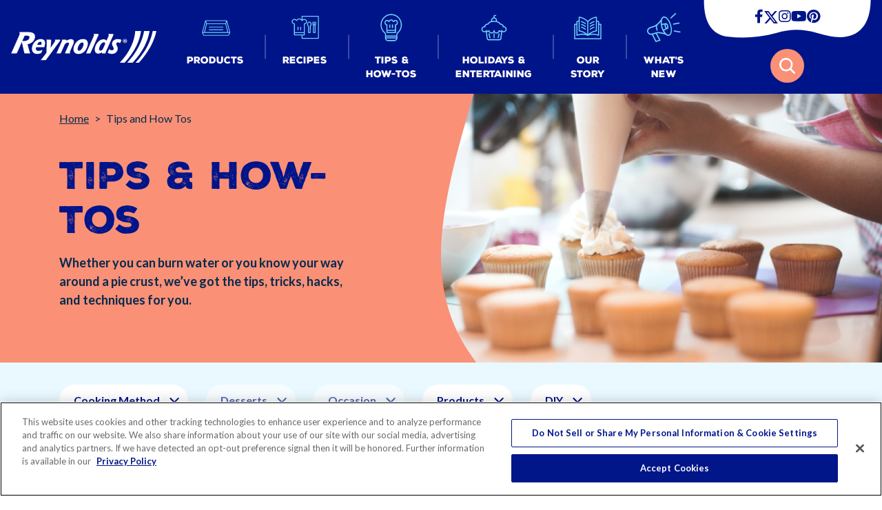

--- FILE ---
content_type: text/html; charset=UTF-8
request_url: https://www.reynoldsbrands.com/tips-and-how-tos?f%5B0%5D=diy%3A186
body_size: 11591
content:
<!DOCTYPE html>
<html lang="en" dir="ltr" prefix="og: https://ogp.me/ns#">
<head>
  <meta charset="utf-8" />
<link rel="canonical" href="https://www.reynoldsbrands.com/tips-and-how-tos" />
<meta property="og:site_name" content="Reynolds Brands" />
<meta property="og:type" content="website" />
<meta property="og:url" content="https://www.reynoldsbrands.com/tips-and-how-tos" />
<meta property="og:title" content="Tips and How Tos | Reynolds Brands" />
<meta name="Generator" content="Drupal 11 (https://www.drupal.org)" />
<meta name="MobileOptimized" content="width" />
<meta name="HandheldFriendly" content="true" />
<meta name="viewport" content="width=device-width, initial-scale=1.0" />
<script type="application/ld+json">{
    "@context": "https://schema.org",
    "@type": "BreadcrumbList",
    "itemListElement": [
        {
            "@type": "ListItem",
            "position": 1,
            "name": "Home",
            "item": "https://www.reynoldsbrands.com/"
        },
        {
            "@type": "ListItem",
            "position": 2,
            "name": "Tips and How Tos"
        }
    ]
}</script>
<link rel="icon" href="/sites/default/files/R_fav_2022.png" type="image/png" />

    <title>Tips and How Tos | Reynolds Brands</title>
    <link rel="stylesheet" media="all" href="/core/misc/components/item-list.module.css?t8eqbz" />
<link rel="stylesheet" media="all" href="/core/modules/system/css/components/align.module.css?t8eqbz" />
<link rel="stylesheet" media="all" href="/core/modules/system/css/components/container-inline.module.css?t8eqbz" />
<link rel="stylesheet" media="all" href="/core/modules/system/css/components/clearfix.module.css?t8eqbz" />
<link rel="stylesheet" media="all" href="/core/modules/system/css/components/hidden.module.css?t8eqbz" />
<link rel="stylesheet" media="all" href="/core/modules/system/css/components/js.module.css?t8eqbz" />
<link rel="stylesheet" media="all" href="/core/modules/views/css/views.module.css?t8eqbz" />
<link rel="stylesheet" media="all" href="https://cdnjs.cloudflare.com/ajax/libs/font-awesome/5.15.4/css/all.min.css" crossorigin="anonymous" integrity="sha512-1ycn6IcaQQ40/MKBW2W4Rhis/DbILU74C1vSrLJxCq57o941Ym01SwNsOMqvEBFlcgUa6xLiPY/NS5R+E6ztJQ==" referrerpolicy="no-referrer" />
<link rel="stylesheet" media="all" href="https://cdnjs.cloudflare.com/ajax/libs/aos/2.3.4/aos.css" crossorigin="anonymous" integrity="sha512-1cK78a1o+ht2JcaW6g8OXYwqpev9+6GqOkz9xmBN9iUUhIndKtxwILGWYOSibOKjLsEdjyjZvYDq/cZwNeak0w==" referrerpolicy="no-referrer" />
<link rel="stylesheet" media="all" href="/themes/custom/reynolds/assets/css/bundle.min.css?t8eqbz" />
<link rel="stylesheet" media="all" href="/themes/custom/reynolds/assets/css/style-overrides.css?t8eqbz" />

      

<meta name="google-site-verification" content="aAmJZ-VWdaKFEUEybUDE7iLqJB9X1wp7MYfc9YJxIMw" />
<meta name="facebook-domain-verification" content="j09ff2htlc68jft9pqcbx85g868ntm" />

<!-- Consent Default, Must Load First -->
<script>
window.dataLayer = window.dataLayer || [];
function gtag(){dataLayer.push(arguments);}
gtag('js', new Date());
gtag('consent', 'default', {
  ad_storage: "granted",
  analytics_storage: "granted",
  functionality_storage: "granted",
  personalization_storage: "granted",
  security_storage: "granted",
  ad_user_data: "granted",
  ad_personalization: "granted",
  region: ['US']
});
gtag('consent', 'default', {
  ad_storage: "denied",
  analytics_storage: "denied",
  functionality_storage: "denied",
  personalization_storage: "denied",
  security_storage: "denied",
  ad_user_data: "denied",
  ad_personalization: "denied"
});
</script>

<!-- OneTrust Cookies Consent Notice start for reynoldsbrands.com -->
<script type="text/javascript" src="https://cdn.cookielaw.org/consent/0197c664-0ea7-745b-99f8-78296f849210/OtAutoBlock.js" ></script>
<script src="https://cdn.cookielaw.org/scripttemplates/otSDKStub.js"  type="text/javascript" charset="UTF-8" data-domain-script="0197c664-0ea7-745b-99f8-78296f849210" ></script>
<script type="text/javascript">
function OptanonWrapper() { }
</script>
<!-- OneTrust Cookies Consent Notice end for reynoldsbrands.com -->

<!-- Google Tag Manager -->
<script>(function(w,d,s,l,i){w[l]=w[l]||[];w[l].push({'gtm.start':
new Date().getTime(),event:'gtm.js'});var f=d.getElementsByTagName(s)[0],
j=d.createElement(s),dl=l!='dataLayer'?'&l='+l:'';j.setAttributeNode(d.createAttribute('data-ot-ignore'));j.async=true;j.src=
'https://www.googletagmanager.com/gtm.js?id='+i+dl;f.parentNode.insertBefore(j,f);
})(window,document,'script','dataLayer','GTM-KC49TF');</script>
<!-- End Google Tag Manager -->


</head>

<body class="browser-safari os-mac path-tips-and-how-tos" id="scroll-to-top">
	<!-- Google Tag Manager (noscript) -->
<noscript><iframe src="https://www.googletagmanager.com/ns.html?id=GTM-KC49TF" height="0" width="0" style="display:none;visibility:hidden"></iframe></noscript>
<!-- End Google Tag Manager (noscript) -->
<!--<a href="#main-content" class="visually-hidden focusable skip-link">
  Skip to main content
</a> -->

  <div class="dialog-off-canvas-main-canvas" data-off-canvas-main-canvas>
    
<header class="rk-header header-main py-16 bg-primary">

  <div class="container container-header">

    <nav class="navbar navbar-expand-xl navbar-dark" id="navBarHeader" role="navigation" aria-label="Main navigation">

      
  
      <div class="navbar-brand mb-0">
      <a href="/" rel="home">
        <img src="/themes/custom/reynolds/assets/img/Reynolds_Logo_Inverse.svg" alt="Home" class="img-fluid"/>
      </a>
    </div>
      


<div id="headerSearch" class="hstack gap-16 fz-20 justify-content-center d-flex d-xl-none d-print-none">

  <a class="dropdown-toggle" aria-current="page" href="javascript:void(0)" id="navbarDropdown5" role="button" data-bs-toggle="dropdown" aria-expanded="false">
    <span class="sr-only">Search</span>
    <img src="/themes/custom/reynolds/assets/img/icons/header_search.svg" class="img-fluid search-img-icon d-print-none" alt="Menu">
    <span class="close">
          <img src="/themes/custom/reynolds/assets/img/icons/search_close.svg" class="img-fluid" alt="Search close">
        </span>
  </a>

  <div class="dropdown-menu mega-menu-dropdown mega-menu-search bg-secondary" aria-labelledby="navbarDropdown5">

    <div class="container">

      <form action="/search" method="get">

        <div class="row align-items-center justify-content-center">

          <div class="col-md-10">
            <div class="input-group">
              <input
                  name="title"
                  type="search" class="form-control form-control-lg"
                  placeholder="Search products, recipes, etc."
                  aria-label="Search" aria-describedby="button-global-site-search" required>
              <button class="btn btn-danger" type="submit" id="button-global-site-search">
                <img src="/themes/custom/reynolds/assets/img/icons/search_icon.svg" class="img-fluid" alt="Search icon">
              </button>
            </div>
          </div>

          <div class="col-md-1 d-none d-xl-flex">
            <div class="form-group">
              <a href="javascript:void(0)" role="button">
                <img src="/themes/custom/reynolds/assets/img/icons/search_close.svg" class="img-fluid" alt="Search close">
              </a>
            </div>
          </div>

        </div>

      </form>

    </div><!--container-->

  </div><!--dropdown-menu-->

</div>



      <button class="navbar-toggler" type="button" data-bs-toggle="collapse" data-bs-target="#navbarSupportedContent" aria-controls="navbarSupportedContent" aria-expanded="false" aria-label="Toggle navigation">
        <span class="navbar-toggler-icon"></span>
      </button>

      <div class="collapse navbar-collapse" id="navbarSupportedContent">
        
  


<ul class="navbar-nav me-auto ms-auto mb-2 mb-lg-0">

  <li class="nav-item desktop">
    
    <a class="nav-link dropdown-toggle" aria-current="page" href="https://www.reynoldsbrands.com/products" id="navbarDropdown1" role="button" data-bs-auto-close="outside" aria-expanded="false" data-bs-trigger="hover">
          <span class="icon">
            <img src="/themes/custom/reynolds/assets/img/icons/Products.svg" class="img-fluid" alt="Menu">
          </span>
      <span class="label">Products</span>
    </a>

    <div class="dropdown-menu mega-menu-dropdown mega-menu-products" aria-labelledby="navbarDropdown1">

      <div class="container">

        
 

  <div class="row gy-32 p-32 p-md-32 p-sm-0">
                <div class="col-12 col-md-4 text-center product-item">
                  <figure>
            <img class="img-fluid" alt="Aluminum Foil" loading="lazy" src="/sites/default/files/styles/navigation_product_thumbnails/public/2025-07/RW_Foil_Everyday_7.png?itok=1nHKEj_u" width="260" height="100" />


          </figure>
                <p class="menu-sub-title h6"><a href="/products/aluminum-foil" title="Perfect for grilling, baking, and more." class="stretched-link">Aluminum Foil</a></p>
        <p>Perfect for grilling, baking, and more.</p>
      </div>
                <div class="col-12 col-md-4 text-center product-item">
                  <figure>
            <img class="img-fluid" alt="Parchment Paper" loading="lazy" src="/sites/default/files/styles/navigation_product_thumbnails/public/2025-06/Stay-Flat-Parchment-Paper_660x400.png?itok=QG6TbHLu" width="260" height="100" />


          </figure>
                <p class="menu-sub-title h6"><a href="/products/parchment-paper" title="Oven-safe, non-stick performance for baking &amp; roasting." class="stretched-link">Parchment Paper</a></p>
        <p>Oven-safe, non-stick performance for baking &amp; roasting.</p>
      </div>
                <div class="col-12 col-md-4 text-center product-item">
                  <figure>
            <img class="img-fluid" alt="Disposable Bakeware" loading="lazy" src="/sites/default/files/styles/navigation_product_thumbnails/public/2025-07/RK_Baking_Pans.png?itok=1vMHIlOF" width="260" height="100" />


          </figure>
                <p class="menu-sub-title h6"><a href="/products/disposable-bakeware" title="Great for any meal, with no cleanup." class="stretched-link">Disposable Bakeware</a></p>
        <p>Great for any meal, with no cleanup.</p>
      </div>
                <div class="col-12 col-md-4 text-center product-item">
                  <figure>
            <img class="img-fluid" alt="Cooking Bags &amp; Liners" loading="lazy" src="/sites/default/files/styles/navigation_product_thumbnails/public/2025-06/Slow-Cooker-Liner_660x400_2.png?itok=zLiRdJgA" width="260" height="100" />


          </figure>
                <p class="menu-sub-title h6"><a href="/products/cooking-bag-liners" title="Fast &amp; easy cleanup, with no soaking or scrubbing." class="stretched-link">Cooking Bags &amp; Liners</a></p>
        <p>Fast &amp; easy cleanup, with no soaking or scrubbing.</p>
      </div>
                <div class="col-12 col-md-4 text-center product-item">
                  <figure>
            <img class="img-fluid" alt="Wax &amp; Freezer Paper" loading="lazy" src="/sites/default/files/styles/navigation_product_thumbnails/public/2025-06/Wax-Paper_660x400.png?itok=IvyU3b5J" width="260" height="100" />


          </figure>
                <p class="menu-sub-title h6"><a href="/products/wax-freezer-paper" title="Protect surfaces &amp; keeps food fresh longer." class="stretched-link">Wax &amp; Freezer Paper</a></p>
        <p>Protect surfaces &amp; keeps food fresh longer.</p>
      </div>
                <div class="col-12 col-md-4 text-center product-item">
                  <figure>
            <img class="img-fluid" alt="Other Products" loading="lazy" src="/sites/default/files/styles/navigation_product_thumbnails/public/2025-06/Butcher-Paper_660x400_3.png?itok=s0gTiQsa" width="260" height="100" />


          </figure>
                <p class="menu-sub-title h6"><a href="/products/other-products" title="Butcher Paper, Plastic Wrap, and Baking Cups." class="stretched-link">Other Products</a></p>
        <p>Butcher Paper, Plastic Wrap, and Baking Cups.</p>
      </div>
        <div class="col-12 text-center product-item">
      <a href="/products" class="btn btn-rk-primary" role="button">
        <span class="label">See All</span>
        <span class="icon ms-16">
        <img src="/themes/custom/reynolds/assets/img/svg/arrow_right_sm.svg" alt="Icon" loading="lazy">
      </span>
      </a>
    </div>
  </div>




      </div><!--container-->

    </div><!--dropdown-menu-->

  </li>

  <li class="nav-item mobile">

    <a class="nav-link dropdown-toggle" aria-current="page" href="https://www.reynoldsbrands.com/products" id="navbarDropdown1" role="button" data-bs-toggle="dropdown" data-bs-auto-close="outside" aria-expanded="false" data-bs-trigger="hover">
          <span class="icon">
            <img src="/themes/custom/reynolds/assets/img/icons/Products.svg" class="img-fluid" alt="Menu">
          </span>
      <span class="label">Products</span>
    </a>

    <div class="dropdown-menu mega-menu-dropdown mega-menu-products" aria-labelledby="navbarDropdown1">

      <div class="container">

        
 

  <div class="row gy-32 p-32 p-md-32 p-sm-0">
                <div class="col-12 col-md-4 text-center product-item">
                  <figure>
            <img class="img-fluid" alt="Aluminum Foil" loading="lazy" src="/sites/default/files/styles/navigation_product_thumbnails/public/2025-07/RW_Foil_Everyday_7.png?itok=1nHKEj_u" width="260" height="100" />


          </figure>
                <p class="menu-sub-title h6"><a href="/products/aluminum-foil" title="Perfect for grilling, baking, and more." class="stretched-link">Aluminum Foil</a></p>
        <p>Perfect for grilling, baking, and more.</p>
      </div>
                <div class="col-12 col-md-4 text-center product-item">
                  <figure>
            <img class="img-fluid" alt="Parchment Paper" loading="lazy" src="/sites/default/files/styles/navigation_product_thumbnails/public/2025-06/Stay-Flat-Parchment-Paper_660x400.png?itok=QG6TbHLu" width="260" height="100" />


          </figure>
                <p class="menu-sub-title h6"><a href="/products/parchment-paper" title="Oven-safe, non-stick performance for baking &amp; roasting." class="stretched-link">Parchment Paper</a></p>
        <p>Oven-safe, non-stick performance for baking &amp; roasting.</p>
      </div>
                <div class="col-12 col-md-4 text-center product-item">
                  <figure>
            <img class="img-fluid" alt="Disposable Bakeware" loading="lazy" src="/sites/default/files/styles/navigation_product_thumbnails/public/2025-07/RK_Baking_Pans.png?itok=1vMHIlOF" width="260" height="100" />


          </figure>
                <p class="menu-sub-title h6"><a href="/products/disposable-bakeware" title="Great for any meal, with no cleanup." class="stretched-link">Disposable Bakeware</a></p>
        <p>Great for any meal, with no cleanup.</p>
      </div>
                <div class="col-12 col-md-4 text-center product-item">
                  <figure>
            <img class="img-fluid" alt="Cooking Bags &amp; Liners" loading="lazy" src="/sites/default/files/styles/navigation_product_thumbnails/public/2025-06/Slow-Cooker-Liner_660x400_2.png?itok=zLiRdJgA" width="260" height="100" />


          </figure>
                <p class="menu-sub-title h6"><a href="/products/cooking-bag-liners" title="Fast &amp; easy cleanup, with no soaking or scrubbing." class="stretched-link">Cooking Bags &amp; Liners</a></p>
        <p>Fast &amp; easy cleanup, with no soaking or scrubbing.</p>
      </div>
                <div class="col-12 col-md-4 text-center product-item">
                  <figure>
            <img class="img-fluid" alt="Wax &amp; Freezer Paper" loading="lazy" src="/sites/default/files/styles/navigation_product_thumbnails/public/2025-06/Wax-Paper_660x400.png?itok=IvyU3b5J" width="260" height="100" />


          </figure>
                <p class="menu-sub-title h6"><a href="/products/wax-freezer-paper" title="Protect surfaces &amp; keeps food fresh longer." class="stretched-link">Wax &amp; Freezer Paper</a></p>
        <p>Protect surfaces &amp; keeps food fresh longer.</p>
      </div>
                <div class="col-12 col-md-4 text-center product-item">
                  <figure>
            <img class="img-fluid" alt="Other Products" loading="lazy" src="/sites/default/files/styles/navigation_product_thumbnails/public/2025-06/Butcher-Paper_660x400_3.png?itok=s0gTiQsa" width="260" height="100" />


          </figure>
                <p class="menu-sub-title h6"><a href="/products/other-products" title="Butcher Paper, Plastic Wrap, and Baking Cups." class="stretched-link">Other Products</a></p>
        <p>Butcher Paper, Plastic Wrap, and Baking Cups.</p>
      </div>
        <div class="col-12 text-center product-item">
      <a href="/products" class="btn btn-rk-primary" role="button">
        <span class="label">See All</span>
        <span class="icon ms-16">
        <img src="/themes/custom/reynolds/assets/img/svg/arrow_right_sm.svg" alt="Icon" loading="lazy">
      </span>
      </a>
    </div>
  </div>




      </div><!--container-->

    </div><!--dropdown-menu-->

  </li>


  <!-- Nav items for Mobile Starts  -->
  <li class="nav-item mobile">
    <a class="nav-link" aria-current="page" href="/recipes" role="button">
        <span class="icon">
          <img src="/themes/custom/reynolds/assets/img/icons/Recipes.svg" class="img-fluid" alt="Menu">
        </span>
      <span class="label">Recipes</span>
    </a>
  </li>

  <li class="nav-item mobile">
    <a class="nav-link" aria-current="page" href="/tips-and-how-tos" role="button">
        <span class="icon">
          <img src="/themes/custom/reynolds/assets/img/icons/Tips.svg" class="img-fluid" alt="Menu">
        </span>
      <span class="label">Tips &amp;<br> How-tos</span>
    </a>
  </li>

  <!-- Nav items for Mobile Ends  -->

  <li class="nav-item desktop">
    <a class="nav-link dropdown-toggle" aria-current="page" href="/recipes" id="navbarDropdown2" role="button" data-bs-auto-close="outside" aria-expanded="false" data-bs-trigger="hover">
        <span class="icon">
          <img src="/themes/custom/reynolds/assets/img/icons/Recipes.svg" class="img-fluid" alt="Menu">
        </span>
      <span class="label">Recipes</span>
    </a>

    <div class="dropdown-menu mega-menu-dropdown mega-menu-recipes" aria-labelledby="navbarDropdown2">

      <div class="container">

        
    <div class="row gy-32 p-32 overflow-hidden">
                   <div class="col-md col-sm-12">
        <p class="menu-sub-title h6"><span>Course</span></p>
                     <ul class="mega-menu-links">
                                                <li><a href="/recipes/appetizers-snacks" title="Appetizers &amp; Snacks">Appetizers &amp; Snacks</a></li>
                                                                <li><a href="/recipes/soups-salads" title="Soups &amp; Salads">Soups &amp; Salads</a></li>
                                                                <li><a href="/recipes/main-dish" title="Main Dish">Main Dish</a></li>
                                                                <li><a href="/recipes/side-dish" title="Side Dish">Side Dish</a></li>
                                                                <li><a href="/recipes/breakfast" title="Breakfast">Breakfast</a></li>
                                                                <li><a href="/recipes/dessert" title="Dessert">Dessert</a></li>
                                          </ul>
                </div>
                         <div class="col-md col-sm-12">
        <p class="menu-sub-title h6"><span>Occasions</span></p>
                     <ul class="mega-menu-links">
                                                <li><a href="/recipes/holidays">Holidays</a></li>
                                                                <li><a href="/recipes/weeknight-meals">Weeknight Meals</a></li>
                                                                <li><a href="/recipes/grilling"> Grilling</a></li>
                                                                <li><a href="/recipes/picnic-on-the-go"> On the Go</a></li>
                                                                <li><a href="/recipes/game-day">Game Day</a></li>
                                          </ul>
                </div>
                         <div class="col-md col-sm-12">
        <p class="menu-sub-title h6"><span>Main Ingredient</span></p>
                     <ul class="mega-menu-links">
                                                <li><a href="/recipes/chicken" title="Chicken">Chicken</a></li>
                                                                <li><a href="/recipes/beef" title="Beef">Beef</a></li>
                                                                <li><a href="/recipes/pork" title="Pork">Pork</a></li>
                                                                <li><a href="/recipes/seafood" title="Seafood">Seafood</a></li>
                                                                <li><a href="/recipes/veggie" title="Veggie">Veggie</a></li>
                                                                <li><a href="/recipes/turkey" title="Turkey">Turkey</a></li>
                                                                <li><a href="/recipes/pasta">Pasta</a></li>
                                          </ul>
                </div>
                         <div class="col-md col-sm-12">
        <p class="menu-sub-title h6"><span>Cooking Method</span></p>
                     <ul class="mega-menu-links">
                                                <li><a href="/recipes/baking" title="Baking">Baking</a></li>
                                                                <li><a href="/recipes/packet-cooking" title="https://reynoldsbrandsdev.prod.acquia-sites.com/recipes/packet-cooking">Packet Cooking</a></li>
                                                                <li><a href="/recipes/plan-ahead" title="Plan Ahead">Plan Ahead</a></li>
                                                                <li><a href="/recipes/roasting" title="Roasting">Roasting</a></li>
                                                                <li><a href="/recipes/slow-cooker" title="Slow Cooker">Slow Cooker</a></li>
                                          </ul>
                </div>
                         <div class="col-md col-sm-12">
        <p class="menu-sub-title h6"><span>By Product</span></p>
                     <ul class="mega-menu-links">
                                                <li><a href="/recipes/aluminum-foil">Aluminum Foil</a></li>
                                                                <li><a href="/recipes/parchment-paper">Parchment Paper</a></li>
                                                                <li><a href="/recipes/disposable-bakeware">Disposable Bakeware</a></li>
                                                                <li><a href="/recipes/other-products">Other Products</a></li>
                                          </ul>
                </div>
                  <div class="col-12 text-center pb-sm-32">
        <a href="/recipes" class="btn btn-rk-primary" role="button">
          <span class="label">See All</span>
          <span class="icon ms-16">
            <img src="/themes/custom/reynolds/assets/img/svg/arrow_right_sm.svg" alt="Icon" loading="lazy">
          </span>
        </a>
      </div>
  </div>




      </div><!--container-->

    </div><!--dropdown-menu-->

  </li>

  <li class="nav-item desktop">
    <a class="nav-link dropdown-toggle" aria-current="page" href="/tips-and-how-tos" id="navbarDropdown3" role="button" data-bs-auto-close="outside" aria-expanded="false" data-bs-trigger="hover">
        <span class="icon">
          <img src="/themes/custom/reynolds/assets/img/icons/Tips.svg" class="img-fluid" alt="Menu">
        </span>
      <span class="label">Tips &amp;<br> How-tos</span>
    </a>

    <div class="dropdown-menu mega-menu-dropdown mega-menu-recipes" aria-labelledby="navbarDropdown3">

      <div class="container">

        
    <div class="row gy-32 p-32 overflow-hidden">
                   <div class="col-md col-sm-12">
        <p class="menu-sub-title h6"><span>Cooking Method</span></p>
                     <ul class="mega-menu-links">
                                                <li><a href="/tips-and-how-tos/cooking-techniques">Cooking Techniques</a></li>
                                                                <li><a href="/tips-and-how-tos/baking">Baking</a></li>
                                                                <li><a href="/tips-and-how-tos/roasting">Roasting</a></li>
                                                                <li><a href="/tips-and-how-tos/grilling">Grilling</a></li>
                                                                <li><a href="/tips-and-how-tos/freezing"> Freezing</a></li>
                                                                <li><a href="/tips-and-how-tos/food-prep">Food Prep</a></li>
                                                                <li><a href="/tips-and-how-tos/packet-cooking">Packet Cooking</a></li>
                                          </ul>
                </div>
                         <div class="col-md col-sm-12">
        <p class="menu-sub-title h6"><span>Desserts</span></p>
                     <ul class="mega-menu-links">
                                                <li><a href="/tips-and-how-tos/cakes">Cakes &amp; Cupcakes</a></li>
                                                                <li><a href="/tips-and-how-tos/cookies">Cookies</a></li>
                                                                <li><a href="/tips-and-how-tos/treats">Treats</a></li>
                                          </ul>
                </div>
                         <div class="col-md col-sm-12">
        <p class="menu-sub-title h6"><span>Occasions</span></p>
                     <ul class="mega-menu-links">
                                                <li><a href="/tips-and-how-tos/halloween">Halloween</a></li>
                                                                <li><a href="/tips-and-how-tos/thanksgiving">Thanksgiving</a></li>
                                                                <li><a href="/tips-and-how-tos/christmas-hanukkah">Christmas and Hanukkah</a></li>
                                                                <li><a href="/tips-and-how-tos/new-years"> New Years</a></li>
                                                                <li><a href="/tips-and-how-tos/game-day">Game Day</a></li>
                                                                <li><a href="/tips-and-how-tos/easter">Easter</a></li>
                                                                <li><a href="/tips-and-how-tos/independence-day">Independence Day</a></li>
                                          </ul>
                </div>
                         <div class="col-md col-sm-12">
        <p class="menu-sub-title h6"><span>By Product</span></p>
                     <ul class="mega-menu-links">
                                                <li><a href="/tips-and-how-tos/aluminum-foil">Aluminum Foil</a></li>
                                                                <li><a href="/tips-and-how-tos/parchment-paper">Parchment Paper</a></li>
                                                                <li><a href="/tips-and-how-tos/disposable-bakeware">Disposable Bakeware</a></li>
                                                                <li><a href="/tips-and-how-tos/cooking-bag-liners">Cooking Bags &amp; Liners</a></li>
                                                                <li><a href="/tips-and-how-tos/wax-freezer-paper">Wax and Freezer Paper</a></li>
                                                                <li><a href="/tips-and-how-tos/other-products">Other Products</a></li>
                                          </ul>
                </div>
                         <div class="col-md col-sm-12">
        <p class="menu-sub-title h6"><span>DIY</span></p>
                     <ul class="mega-menu-links">
                                                <li><a href="/tips-and-how-tos/crafts" title="https://reynoldsbrandsdev.prod.acquia-sites.com/diy/crafts">Crafts</a></li>
                                                                <li><a href="/tips-and-how-tos/shortcuts">Hacks</a></li>
                                                                <li><a href="/tips-and-how-tos/cleaning" title="https://reynoldsbrandsdev.prod.acquia-sites.com/diy/cleaning">Cleaning</a></li>
                                          </ul>
                </div>
                  <div class="col-12 text-center pb-sm-32">
        <a href="/tips-and-how-tos" class="btn btn-rk-primary" role="button">
          <span class="label">See All</span>
          <span class="icon ms-16">
            <img src="/themes/custom/reynolds/assets/img/svg/arrow_right_sm.svg" alt="Icon" loading="lazy">
          </span>
        </a>
      </div>
  </div>




      </div><!--container-->

    </div><!--dropdown-menu-->

  </li>

  <li class="nav-item desktop">
    <a class="nav-link dropdown-toggle" aria-current="page" href="/holidays-entertaining" id="navbarDropdown4" role="button" data-bs-auto-close="outside" aria-expanded="false" data-bs-trigger="hover">
        <span class="icon">
          <img src="/themes/custom/reynolds/assets/img/icons/Holidays.svg" class="img-fluid" alt="Menu">
        </span>
      <span class="label">Holidays &amp;<br> Entertaining</span>
    </a>

    <div class="dropdown-menu mega-menu-dropdown mega-menu-holidays" aria-labelledby="navbarDropdown4">

      <div class="container">

        
 

  <div class="row gy-32 p-32 overflow-hidden">

                        <div class="col-12 col-md-4 nav-divider">
          <div class="row align-items-center">
            <figure class="mega-menu-img mb-24 col-4 col-md-12 featured" style="max-width: 255px;">
                              <img class="img-fluid" alt="Holiday Dessert Favorites" src="/sites/default/files/styles/collection_tile_large/public/2022-05/cookie.png?itok=U2HxXlOY" width="420" height="420" loading="lazy" />


                          </figure>

            <h6 class="col-7 col-md-12"><a href="/holidays-entertaining/holiday-dessert-favorites" data-drupal-link-system-path="node/9326">Holiday Dessert Favorites</a></h6>
          </div>
        </div>
                                                          
    <div class="col-12 col-md-4 gx-0">

      <div class="vstack gap-32">
                                                                    <div class="row align-items-center nav-divider">
              <div class="col-4 col-md-4">
                <figure class="mega-menu-img">
                                      <img class="img-fluid" alt="Make Ahead Slow Cooker Meals" src="/sites/default/files/styles/collection_tile_large/public/2022-05/SCL_Collection_Header_v3_1.jpg?itok=zY88sNbK" width="420" height="420" loading="lazy" />


                                  </figure>
              </div>
              <div class="col-7 col-md-7">
                <h6><a href="/holidays-entertaining/make-ahead-slow-cooker-meals-desserts">Make Ahead Slow Cooker Meals</a></h6>
              </div>
            </div>
                                                  <div class="row align-items-center nav-divider">
              <div class="col-4 col-md-4">
                <figure class="mega-menu-img">
                                      <img class="img-fluid" alt="Seasonal Dessert Recipes" src="/sites/default/files/styles/collection_tile_large/public/2022-05/flagcake-bakeware.jpeg?itok=ctwrgPvf" width="420" height="420" loading="lazy" />


                                  </figure>
              </div>
              <div class="col-7 col-md-7">
                <h6><a href="/holidays-entertaining/seasonal-dessert-recipes">Seasonal Dessert Recipes</a></h6>
              </div>
            </div>
                                                    </div>
    </div>

    <div class="col-12 col-md-4 gx-0">
      <div class="vstack gap-32 no-divider-last">
                                                                                                                            <div class="row align-items-center nav-divider">
              <div class="col-4 col-md-4">
                <figure class="mega-menu-img">
                                      <img class="img-fluid" alt="Quick &amp; Easy Appetizers &amp; Side Dishes" src="/sites/default/files/styles/collection_tile_large/public/2022-05/Course-SideDish.jpg?itok=mC5zrydL" width="420" height="420" loading="lazy" />


                                  </figure>
              </div>
              <div class="col-7 col-md-7">
                <p class="menu-sub-title h6"><a href="/holidays-entertaining/quick-appetizers-side-dishes" class="stretched-link">Quick &amp; Easy Appetizers &amp; Side Dishes</a></p>
              </div>
            </div>
                        </div>
    </div>

    <div class="col-12 text-center pb-sm-32">
      <a href="/holidays-entertaining" class="btn btn-rk-primary" role="button">
        <span class="label">See All</span>
        <span class="icon ms-16">
	  <img src="/themes/custom/reynolds/assets/img/svg/arrow_right_sm.svg" alt="Icon" loading="lazy">
	</span>
      </a>
    </div>

  </div><!--row-->




      </div><!--container-->

    </div><!--dropdown-menu-->

  </li>

  <li class="nav-item mobile">
    <a class="nav-link dropdown-toggle" aria-current="page" href="" id="navbarDropdown4" role="button" data-bs-toggle="dropdown" data-bs-auto-close="outside" aria-expanded="false" data-bs-trigger="hover">
        <span class="icon">
          <img src="/themes/custom/reynolds/assets/img/icons/Holidays.svg" class="img-fluid" alt="Menu">
        </span>
      <span class="label">Holidays &amp;<br> Entertaining</span>
    </a>

    <div class="dropdown-menu mega-menu-dropdown mega-menu-holidays" aria-labelledby="navbarDropdown4">

      <div class="container">

        
 

  <div class="row gy-32 p-32 overflow-hidden">

                        <div class="col-12 col-md-4 nav-divider">
          <div class="row align-items-center">
            <figure class="mega-menu-img mb-24 col-4 col-md-12 featured" style="max-width: 255px;">
                              <img class="img-fluid" alt="Holiday Dessert Favorites" src="/sites/default/files/styles/collection_tile_large/public/2022-05/cookie.png?itok=U2HxXlOY" width="420" height="420" loading="lazy" />


                          </figure>

            <h6 class="col-7 col-md-12"><a href="/holidays-entertaining/holiday-dessert-favorites" data-drupal-link-system-path="node/9326">Holiday Dessert Favorites</a></h6>
          </div>
        </div>
                                                          
    <div class="col-12 col-md-4 gx-0">

      <div class="vstack gap-32">
                                                                    <div class="row align-items-center nav-divider">
              <div class="col-4 col-md-4">
                <figure class="mega-menu-img">
                                      <img class="img-fluid" alt="Make Ahead Slow Cooker Meals" src="/sites/default/files/styles/collection_tile_large/public/2022-05/SCL_Collection_Header_v3_1.jpg?itok=zY88sNbK" width="420" height="420" loading="lazy" />


                                  </figure>
              </div>
              <div class="col-7 col-md-7">
                <h6><a href="/holidays-entertaining/make-ahead-slow-cooker-meals-desserts">Make Ahead Slow Cooker Meals</a></h6>
              </div>
            </div>
                                                  <div class="row align-items-center nav-divider">
              <div class="col-4 col-md-4">
                <figure class="mega-menu-img">
                                      <img class="img-fluid" alt="Seasonal Dessert Recipes" src="/sites/default/files/styles/collection_tile_large/public/2022-05/flagcake-bakeware.jpeg?itok=ctwrgPvf" width="420" height="420" loading="lazy" />


                                  </figure>
              </div>
              <div class="col-7 col-md-7">
                <h6><a href="/holidays-entertaining/seasonal-dessert-recipes">Seasonal Dessert Recipes</a></h6>
              </div>
            </div>
                                                    </div>
    </div>

    <div class="col-12 col-md-4 gx-0">
      <div class="vstack gap-32 no-divider-last">
                                                                                                                            <div class="row align-items-center nav-divider">
              <div class="col-4 col-md-4">
                <figure class="mega-menu-img">
                                      <img class="img-fluid" alt="Quick &amp; Easy Appetizers &amp; Side Dishes" src="/sites/default/files/styles/collection_tile_large/public/2022-05/Course-SideDish.jpg?itok=mC5zrydL" width="420" height="420" loading="lazy" />


                                  </figure>
              </div>
              <div class="col-7 col-md-7">
                <p class="menu-sub-title h6"><a href="/holidays-entertaining/quick-appetizers-side-dishes" class="stretched-link">Quick &amp; Easy Appetizers &amp; Side Dishes</a></p>
              </div>
            </div>
                        </div>
    </div>

    <div class="col-12 text-center pb-sm-32">
      <a href="/holidays-entertaining" class="btn btn-rk-primary" role="button">
        <span class="label">See All</span>
        <span class="icon ms-16">
	  <img src="/themes/custom/reynolds/assets/img/svg/arrow_right_sm.svg" alt="Icon" loading="lazy">
	</span>
      </a>
    </div>

  </div><!--row-->




      </div><!--container-->

    </div><!--dropdown-menu-->

  </li>

  <li class="nav-item mobile">
    <a class="nav-link dropdown-toggle" aria-current="page" href="javascript:void(0)" id="navbarDropdown5" role="button" data-bs-toggle="dropdown" data-bs-auto-close="outside" aria-expanded="false" data-bs-trigger="hover">
        <span class="icon">
          <img src="/themes/custom/reynolds/assets/img/icons/Story.svg" class="img-fluid" alt="Menu">
        </span>
      <span class="label">Our <br>Story</span>
    </a>

    <div class="dropdown-menu mega-menu-dropdown mega-menu-story" aria-labelledby="navbarDropdown5">

      <div class="container">

        
 

  <div class="row gy-32 p-32 overflow-hidden">
            <div class="col-12 col-md-4 nav-divider">
      <div class="row gx-xl-0">
        <div class="col-3 col-md-5 px-0">
                    <figure class="mega-menu-img">
              <img src="/sites/default/files/2022-05/Vinatage-raps%20Copy.svg" alt="Our History" class="img-fluid" loading="lazy">
          </figure>
                  </div>
		    <div class="col-9 col-md-7">
          <p class="menu-sub-title h6"><a href="/our-story/our-history" title="We&#039;ve been helping cooks since 1947" class="stretched-link" data-drupal-link-system-path="node/11556">Our History</a></p>
          <p>We&#039;ve been helping cooks since 1947</p>
        </div><!--row-->
	    </div><!--col-->
    </div>
            <div class="col-12 col-md-4 nav-divider">
      <div class="row gx-xl-0">
        <div class="col-3 col-md-5 px-0">
                    <figure class="mega-menu-img">
              <img src="/sites/default/files/2022-05/Vinatage-raps%20Copy%205.png" alt="Sustainability" class="img-fluid" loading="lazy">
          </figure>
                  </div>
		    <div class="col-9 col-md-7">
          <p class="menu-sub-title h6"><a href="/our-story/sustainability" title="What we&#039;re doing to go green" class="stretched-link" data-drupal-link-system-path="node/11551">Sustainability</a></p>
          <p>What we&#039;re doing to go green</p>
        </div><!--row-->
	    </div><!--col-->
    </div>
            <div class="col-12 col-md-4 nav-divider">
      <div class="row gx-xl-0">
        <div class="col-3 col-md-5 px-0">
                    <figure class="mega-menu-img">
              <img src="/sites/default/files/2024-02/Community_RCPteam.jpg" alt="Community" class="img-fluid" loading="lazy">
          </figure>
                  </div>
		    <div class="col-9 col-md-7">
          <p class="menu-sub-title h6"><a href="/our-story/community" title="About our partnerships and charitable programs" class="stretched-link" data-drupal-link-system-path="node/11561">Community</a></p>
          <p>About our partnerships and charitable programs</p>
        </div><!--row-->
	    </div><!--col-->
    </div>
        <div class="col-12 text-center pb-sm-32">
      <a href="/our-story" class="btn btn-rk-primary" role="button">
      <span class="label">See All</span>
      <span class="icon ms-16">
        <img src="/themes/custom/reynolds/assets/img/svg/arrow_right_sm.svg" alt="Icon" loading="lazy">
      </span>
      </a>
    </div>
</div>





      </div><!--container-->

    </div><!--dropdown-menu-->

  </li>

  <li class="nav-item desktop">
    <a class="nav-link dropdown-toggle" aria-current="page" href=" /our-story" id="navbarDropdown5" role="button" data-bs-auto-close="outside" aria-expanded="false" data-bs-trigger="hover">
        <span class="icon">
          <img src="/themes/custom/reynolds/assets/img/icons/Story.svg" class="img-fluid" alt="Menu">
        </span>
      <span class="label">Our <br>Story</span>
    </a>

    <div class="dropdown-menu mega-menu-dropdown mega-menu-story" aria-labelledby="navbarDropdown5">

      <div class="container">

        
 

  <div class="row gy-32 p-32 overflow-hidden">
            <div class="col-12 col-md-4 nav-divider">
      <div class="row gx-xl-0">
        <div class="col-3 col-md-5 px-0">
                    <figure class="mega-menu-img">
              <img src="/sites/default/files/2022-05/Vinatage-raps%20Copy.svg" alt="Our History" class="img-fluid" loading="lazy">
          </figure>
                  </div>
		    <div class="col-9 col-md-7">
          <p class="menu-sub-title h6"><a href="/our-story/our-history" title="We&#039;ve been helping cooks since 1947" class="stretched-link" data-drupal-link-system-path="node/11556">Our History</a></p>
          <p>We&#039;ve been helping cooks since 1947</p>
        </div><!--row-->
	    </div><!--col-->
    </div>
            <div class="col-12 col-md-4 nav-divider">
      <div class="row gx-xl-0">
        <div class="col-3 col-md-5 px-0">
                    <figure class="mega-menu-img">
              <img src="/sites/default/files/2022-05/Vinatage-raps%20Copy%205.png" alt="Sustainability" class="img-fluid" loading="lazy">
          </figure>
                  </div>
		    <div class="col-9 col-md-7">
          <p class="menu-sub-title h6"><a href="/our-story/sustainability" title="What we&#039;re doing to go green" class="stretched-link" data-drupal-link-system-path="node/11551">Sustainability</a></p>
          <p>What we&#039;re doing to go green</p>
        </div><!--row-->
	    </div><!--col-->
    </div>
            <div class="col-12 col-md-4 nav-divider">
      <div class="row gx-xl-0">
        <div class="col-3 col-md-5 px-0">
                    <figure class="mega-menu-img">
              <img src="/sites/default/files/2024-02/Community_RCPteam.jpg" alt="Community" class="img-fluid" loading="lazy">
          </figure>
                  </div>
		    <div class="col-9 col-md-7">
          <p class="menu-sub-title h6"><a href="/our-story/community" title="About our partnerships and charitable programs" class="stretched-link" data-drupal-link-system-path="node/11561">Community</a></p>
          <p>About our partnerships and charitable programs</p>
        </div><!--row-->
	    </div><!--col-->
    </div>
        <div class="col-12 text-center pb-sm-32">
      <a href="/our-story" class="btn btn-rk-primary" role="button">
      <span class="label">See All</span>
      <span class="icon ms-16">
        <img src="/themes/custom/reynolds/assets/img/svg/arrow_right_sm.svg" alt="Icon" loading="lazy">
      </span>
      </a>
    </div>
</div>




      </div><!--container-->
    </div><!--dropdown-menu-->
  </li>

  <li class="nav-item mobile">
    <a class="nav-link" aria-current="page" href="/whats-new" role="button">
        <span class="icon"> 
          <img src="/themes/custom/reynolds/assets/img/icons/megaphone.svg" class="img-fluid" alt="Menu">
        </span>
      <span class="label">What's<br> New</span>
    </a>
  </li>

  <li class="nav-item desktop">
    <a class="nav-link" aria-current="page" href=" /whats-new" role="button">
        <span class="icon">
          <img src="/themes/custom/reynolds/assets/img/icons/megaphone.svg" class="img-fluid" alt="Menu">
        </span>
      <span class="label">What's <br>New</span>
    </a>
  </li>
</ul>

<div class="d-flex nav-supplement">

  <div id="socializeHeader" class="hstack gap-16 fz-20 justify-content-center">
    <a href="https://www.facebook.com/ReynoldsBrands" role="button">
      <span class="sr-only">Facebook</span>
      <i class="fab fa-facebook-f"></i>
    </a>
    <a href="https://twitter.com/ReynoldsBrands" role="button">
      <span class="sr-only">Twitter</span>
      <i class="fab fa-twitter"><svg xmlns="http://www.w3.org/2000/svg" viewBox="0 0 512 512" fill="currentColor"><path d="M389.2 48h70.6L305.6 224.2 487 464H345L233.7 318.6 106.5 464H35.8L200.7 275.5 26.8 48H172.4L272.9 180.9 389.2 48zM364.4 421.8h39.1L151.1 88h-42L364.4 421.8z"/></svg></i>
    </a>
    <a href="https://www.instagram.com/ReynoldsBrands" role="button">
      <span class="sr-only">Instagram</span>
      <i class="fab fa-instagram"></i>
    </a>
    <a href="https://www.youtube.com/c/ReynoldsBrands" role="button">
      <span class="sr-only">Youtube</span>
      <i class="fab fa-youtube"></i>
    </a>
    <a href="https://www.pinterest.com/reynoldsbrands" role="button">
      <span class="sr-only">Pinterest</span>
      <i class="fab fa-pinterest"></i>
    </a>
  </div>

  <div id="headerSearch" class="hstack gap-16 fz-20 justify-content-center d-none d-xl-flex d-print-none">

    <a class="dropdown-toggle" aria-current="page" href="javascript:void(0)" id="navbarDropdown6" role="button" data-bs-toggle="dropdown" aria-expanded="false" data-bs-auto-close="false">
      <span class="sr-only">Search</span>
      <img src="/themes/custom/reynolds/assets/img/icons/header_search.svg" class="img-fluid d-print-none" alt="Menu">
    </a>

    <div class="dropdown-menu mega-menu-dropdown mega-menu-search bg-secondary" aria-labelledby="navbarDropdown6">

      <div class="container">

        <form action="/search" method="get">

          <div class="row align-items-center justify-content-center">

            <div class="col-md-10">
              <div class="input-group">
                <input type="search" class="form-control form-control-lg"
                       name="title"
                       placeholder="Search products, recipes, etc."
                       aria-label="Search" aria-describedby="button-global-site-search" required>
                <button class="btn btn-danger" type="submit" id="button-global-site-search">
                  <img src="/themes/custom/reynolds/assets/img/icons/search_icon.svg" class="img-fluid" alt="Search icon">
                </button>
              </div>
            </div>

            <div class="col-md-1">
              <div class="form-group">
                <a href="javascript:void(0)" role="button" onclick="Reynolds.toggleDropdown('navbarDropdown6')">
                  <img src="/themes/custom/reynolds/assets/img/icons/search_close.svg" class="img-fluid" alt="Search close">
                </a>
              </div>
            </div>

          </div>

        </form>

      </div><!--container-->

    </div><!--dropdown-menu-->

  </div>

</div>


      </div>

    </nav>

  </div>

</header>



<main class="page-content clearfix pagemain" role="main">

  <div class="visually-hidden"><a id="main-content" tabindex="-1"></a></div>

  

  
  
  
  <div class="views-element-container">
<div class="js-view-dom-id-4b8af2d2c87a0cbb3d24c90b76e331ab180c437cd9f706d78f8f1020481b1bae">
  
  
  

  
  
  

  




<style>
	@media (max-width: 767.98px){
		.rk-hero .rk-fluid-bg{
			clip-path: url(#block_content:0d6b2f07-2f11-45c6-b2b9-177a56a303ca-mobile) !important;
		}
	}

	@media (min-width: 991.98px){
		.rk-hero .rk-fluid-bg{
			margin-top: -2px;
		}
	}
</style>

<section class="block block-block-content block-block-content0d6b2f07-2f11-45c6-b2b9-177a56a303ca rk-hero home-hero py-24 rk-patterns relative bg-warning bg-danger overflow-hidden">

  
  

  <div class="rk-fluid-bg fluid-bg-right col-sm-12 col-md-6 rk-z1" style="
      clip-path: url(#block_content:0d6b2f07-2f11-45c6-b2b9-177a56a303ca);
      background-image: url('/sites/default/files/styles/gc_video_content_single_video/public/2022-02/GettyImages-584763580_1.png?itok=nIqRqaUs');">

    <svg class="clip-svg">
      <clipPath id="block_content:0d6b2f07-2f11-45c6-b2b9-177a56a303ca" clipPathUnits="objectBoundingBox">
        <path d="M0.08,1 C0.053,0.942,0.032,0.879,0.019,0.813 C0.006,0.747,0,0.678,0,0.606 L0,0.606 C0,0.42,0.037,0.214,0.075,0 L1,0 L1,1 L0.08,1"></path>
      </clipPath>
      <clipPath id="block_content:0d6b2f07-2f11-45c6-b2b9-177a56a303ca-mobile" clipPathUnits="objectBoundingBox">
        <path d="M0,0.092 Q0.326,-0.005,0.509,-0.001 Q0.792,0.005,1,0.065 L1,0.999 L0,0.999 L0,0.092"></path>
      </clipPath>
    </svg>
  </div>

      


  
  <div class="container">
    <nav
        class="mb-md-32 mb-sm-0"
        role="navigation"
        aria-labelledby="system-breadcrumb"
        aria-label="breadcrumbs"
        style="--rk-breadcrumb-divider: '>';">
      <span
          id="system-breadcrumb" class="visually-hidden">
        Breadcrumb
      </span>
      <ol class="breadcrumb">
                  <li class="breadcrumb-item">
                          <a href="/" class="breadcrumb-link">Home</a>
                      </li>
                  <li class="breadcrumb-item">
                          <span aria-current="location">Tips and How Tos</span>
                      </li>
              </ol>
    </nav>
  </div>


  
  <div class="container rk-hero-container">

    <div class="row gy-32 gy-md-0 gy-sm-24 overflow-hidden align-items-center ">

      <div class="col-sm-12 col-md-6 col-lg-5 py-8 hero-col-left" data-aos="fade-up">
        <h1
            class="display-1">

                      
  
          <div>
        Tips & How-Tos
      </div>
    
  

                  </h1>
        <div
            class="fz-18 fw-bold">

                      
            <div>Whether you can burn water or you know your way around a pie crust, we’ve got the tips, tricks, hacks, and techniques for you.</div>
      
          
        </div>
                      </div>
    </div>
  </div>
</section>


  <section
      id="toggle-mobile-filters-modal"
      class="rk-facets rk-receipes-facets bg-light py-32">

    <header id="mobile-filter-head" class="bg-secondary py-16">

      <div class="container">

        <div class="row align-items-center">
          <div class="col-8 d-flex align-items-center">
            <img
                src="/themes/custom/reynolds/assets/img/svg/mobile_filter.svg"
                alt="Icon" loading="lazy">&nbsp;&nbsp;
            <h6>Filter Tips & How-tos</h6>
          </div>
          <div class="col-4">
            <a
                href="javascript:void(0)"
                class="btn btn-white px-32 float-end toggle-filter-modal-trigger"
                id="apply-facet-or-close"
            >Done</a>
          </div>
        </div><!--row-->

      </div><!--container-->

    </header>

    <div class="container">

      <div
          class="grid gy-32 gy-md-32 gy-sm-4 align-items-center facet-filters-grid">

        <div class="g-col-12 mt-md-0 mt-sm-0 d-md-none d-lg-none">

          <a href="javascript:void(0)"
             id="toggle-mobile-filters"
             class="btn btn-rk-secondary btn-rk-secondary-alt d-block toggle-filter-modal-trigger" role="button">
          <span class="icon me-16">
						<img src="/themes/custom/reynolds/assets/img/svg/mobile_filter.svg" alt="Icon" loading="lazy">
					</span>
            <span class="label">Filter Tips & How-tos</span>
          </a>

        </div>

        


  


<div class="g-col text-center facets-widget-checkbox">
  <div class="btn-group">

    <a role="button"
       class="btn btn-rk-facet-dropdown dropdown-toggle "
       data-bs-toggle="dropdown"
       data-bs-auto-close="outside"
       
       aria-expanded="false">
              Cooking Method
          </a>

    
    
      <section class="dropdown-menu rk-facet-dropdown-menu">

                    
      <ul data-drupal-facet-id="tt_cooking_method" data-drupal-facet-alias="tt_cooking_method" class="facet-inactive js-facets-checkbox-links list-unstyled item-list__checkbox">

              <li class="facet-item">
          <a href="/tips-and-how-tos?f%5B0%5D=diy%3A186&amp;f%5B1%5D=tt_cooking_method%3A1001" rel="nofollow" data-drupal-facet-item-id="tt-cooking-method-1001" data-drupal-facet-item-value="1001" data-drupal-facet-item-count="1" data-url-alias="tt_cooking_method%3A1001">
<span class="facet-item__value">Baking</span>
</a>
        </li>
              <li class="facet-item">
          <a href="/tips-and-how-tos?f%5B0%5D=diy%3A186&amp;f%5B1%5D=tt_cooking_method%3A1011" rel="nofollow" data-drupal-facet-item-id="tt-cooking-method-1011" data-drupal-facet-item-value="1011" data-drupal-facet-item-count="3" data-url-alias="tt_cooking_method%3A1011">
<span class="facet-item__value">Grilling</span>
</a>
        </li>
      
      </ul>

      <footer>
        <a
            href="javascript:void(0)"
            class="btn btn-rk-primary"
            role="button" onclick="Reynolds.submitFacets()">
          <span class="label">Apply</span>
          <span class="icon ms-16">
          <img
              src="/themes/custom/reynolds/assets/img/svg/arrow_right_sm.svg"
              alt="Icon" loading="lazy">
        </span>
        </a>
      </footer>

      </section>

    
    
  </div>
</div>


        


  <div data-drupal-facet-id="desserts" class="facet-empty facet-hidden">


<div class="g-col text-center facets-widget-checkbox">
  <div class="btn-group">

    <a role="button"
       class="btn btn-rk-facet-dropdown dropdown-toggle disabled"
       data-bs-toggle="dropdown"
       data-bs-auto-close="outside"
       aria-disabled="true"
       aria-expanded="false">
              Desserts
          </a>

    
          
    
    
  </div>
</div>
</div>


        


  <div data-drupal-facet-id="tt_occasion" class="facet-empty facet-hidden">


<div class="g-col text-center facets-widget-checkbox">
  <div class="btn-group">

    <a role="button"
       class="btn btn-rk-facet-dropdown dropdown-toggle disabled"
       data-bs-toggle="dropdown"
       data-bs-auto-close="outside"
       aria-disabled="true"
       aria-expanded="false">
              Occasion
          </a>

    
          
    
    
  </div>
</div>
</div>


        


  


<div class="g-col text-center facets-widget-checkbox">
  <div class="btn-group">

    <a role="button"
       class="btn btn-rk-facet-dropdown dropdown-toggle "
       data-bs-toggle="dropdown"
       data-bs-auto-close="outside"
       
       aria-expanded="false">
              Products
          </a>

    
    
      <section class="dropdown-menu rk-facet-dropdown-menu">

                    
      <ul data-drupal-facet-id="tt_products" data-drupal-facet-alias="tt_products" class="facet-inactive js-facets-checkbox-links list-unstyled item-list__checkbox">

              <li class="facet-item">
          <a href="/tips-and-how-tos?f%5B0%5D=diy%3A186&amp;f%5B1%5D=tt_products%3A226" rel="nofollow" data-drupal-facet-item-id="tt-products-226" data-drupal-facet-item-value="226" data-drupal-facet-item-count="3" data-url-alias="tt_products%3A226">
<span class="facet-item__value">Foil</span>
</a>
        </li>
              <li class="facet-item">
          <a href="/tips-and-how-tos?f%5B0%5D=diy%3A186&amp;f%5B1%5D=tt_products%3A976" rel="nofollow" data-drupal-facet-item-id="tt-products-976" data-drupal-facet-item-value="976" data-drupal-facet-item-count="1" data-url-alias="tt_products%3A976">
<span class="facet-item__value">Wax and Freezer Paper</span>
</a>
        </li>
      
      </ul>

      <footer>
        <a
            href="javascript:void(0)"
            class="btn btn-rk-primary"
            role="button" onclick="Reynolds.submitFacets()">
          <span class="label">Apply</span>
          <span class="icon ms-16">
          <img
              src="/themes/custom/reynolds/assets/img/svg/arrow_right_sm.svg"
              alt="Icon" loading="lazy">
        </span>
        </a>
      </footer>

      </section>

    
    
  </div>
</div>


        


  


<div class="g-col text-center facets-widget-checkbox">
  <div class="btn-group">

    <a role="button"
       class="btn btn-rk-facet-dropdown dropdown-toggle "
       data-bs-toggle="dropdown"
       data-bs-auto-close="outside"
       
       aria-expanded="false">
              DIY
          </a>

    
    
      <section class="dropdown-menu rk-facet-dropdown-menu">

                    
      <ul data-drupal-facet-id="diy" data-drupal-facet-alias="diy" class="facet-active js-facets-checkbox-links list-unstyled item-list__checkbox">

              <li class="facet-item">
          <a href="/tips-and-how-tos?f%5B0%5D=diy%3A176&amp;f%5B1%5D=diy%3A186" rel="nofollow" data-drupal-facet-item-id="diy-176" data-drupal-facet-item-value="176" data-drupal-facet-item-count="24" data-url-alias="diy%3A176">
<span class="facet-item__value">Crafts</span>
</a>
        </li>
              <li class="facet-item">
          <a href="/tips-and-how-tos?f%5B0%5D=diy%3A181&amp;f%5B1%5D=diy%3A186" rel="nofollow" data-drupal-facet-item-id="diy-181" data-drupal-facet-item-value="181" data-drupal-facet-item-count="31" data-url-alias="diy%3A181">
<span class="facet-item__value">Hacks</span>
</a>
        </li>
              <li class="facet-item">
          <a href="/tips-and-how-tos" rel="nofollow" class="is-active" data-drupal-facet-item-id="diy-186" data-drupal-facet-item-value="186" data-drupal-facet-item-count="4" data-url-alias="diy%3A186">
<span class="facet-item__value">Cleaning</span>
</a>
        </li>
      
      </ul>

      <footer>
        <a
            href="javascript:void(0)"
            class="btn btn-rk-primary"
            role="button" onclick="Reynolds.submitFacets()">
          <span class="label">Apply</span>
          <span class="icon ms-16">
          <img
              src="/themes/custom/reynolds/assets/img/svg/arrow_right_sm.svg"
              alt="Icon" loading="lazy">
        </span>
        </a>
      </footer>

      </section>

    
    
  </div>
</div>



      </div><!--row-->

    </div><!--container-->

  </section><!--rk-receipes-facets-->

  <div data-drupal-facets-summary-id="reynolds_tips_search_summary" class="block block-facets-summary block-facets-summary-blockreynolds-tips-search-summary">
  
    
      


  <section id="rk-facet-summary" class="facets-summary py-32">

    <div class="container">

      <div class="row justify-content-center">

        <div class="col-11"><ul><li class="facet-summary-item--clear"><a href="/tips-and-how-tos">Clear all filters</a></li><li class="facet-summary-item--facet"><a href="/tips-and-how-tos" rel="nofollow" class="facet-with-value" data-drupal-facet-item-value="186">
<span class="facet-item__value">Cleaning</span>
</a></li></ul></div><!--col-12-->

    </div><!--row-->

    </div><!--container-->

  </section><!--facets-summary-->
  </div>


  
  
    
<section class="rk-cards rk-recipe-cards rk-recipe-cards-search py-40 pb-32">

  <div class="container">

    <section class="row gy-32 gx-lg-48 overflow-hidden">

              
        <div class="col-sm-12 col-md-4 recipe-item">

          <article class="rk-recipe-card">
            <div class="figure" role="figure">
              <img
                  src="/sites/default/files/styles/teaser_center/public/tips/easier-cleanup.png?itok=FtDG5Vkq"
                  alt="Easy Cleanup for Grills" class="img-fluid" loading="lazy">
            </div>
            <div class="teaser">
              <span class="badge bg-danger rk-badge">Tips & How-Tos</span>
              <h4 class="text-uppercase">
                <a href="/tips-and-how-tos/easy-cleanup-grills"
                   class="stretched-link">Easy Cleanup for Grills</a>
              </h4>
            </div>
          </article>

        </div>

              
        <div class="col-sm-12 col-md-4 recipe-item">

          <article class="rk-recipe-card">
            <div class="figure" role="figure">
              <img
                  src="/sites/default/files/styles/teaser_center/public/tips/Chocolate-Dipped-Apricot-Pistachio-Biscotti.jpg?itok=rqiMBxuR"
                  alt="Wax Paper Tips" class="img-fluid" loading="lazy">
            </div>
            <div class="teaser">
              <span class="badge bg-danger rk-badge">Tips & How-Tos</span>
              <h4 class="text-uppercase">
                <a href="/tips-and-how-tos/wax-paper-tips"
                   class="stretched-link">Wax Paper Tips</a>
              </h4>
            </div>
          </article>

        </div>

              
        <div class="col-sm-12 col-md-4 recipe-item">

          <article class="rk-recipe-card">
            <div class="figure" role="figure">
              <img
                  src="/sites/default/files/styles/teaser_center/public/tips/Foil%20Grilling.jpg?itok=lpfOK75G"
                  alt="How to Clean a Grill with Aluminum Foil" class="img-fluid" loading="lazy">
            </div>
            <div class="teaser">
              <span class="badge bg-danger rk-badge">Tips & How-Tos</span>
              <h4 class="text-uppercase">
                <a href="/tips-and-how-tos/how-clean-grill-aluminum-foil"
                   class="stretched-link">How to Clean a Grill with Aluminum Foil</a>
              </h4>
            </div>
          </article>

        </div>

              
        <div class="col-sm-12 col-md-4 recipe-item">

          <article class="rk-recipe-card">
            <div class="figure" role="figure">
              <img
                  src="/sites/default/files/styles/teaser_center/public/tips/Web_Ready_JPG-05_789473_RW_Foil_Recycled_Usage_Line_Sheet_Pan_Image_3000x3000.jpg?itok=jfEGbtLZ"
                  alt="Aluminum Foil Hacks and Everyday Uses" class="img-fluid" loading="lazy">
            </div>
            <div class="teaser">
              <span class="badge bg-danger rk-badge">Tips & How-Tos</span>
              <h4 class="text-uppercase">
                <a href="/tips-and-how-tos/aluminum-foil-life-hacks"
                   class="stretched-link">Aluminum Foil Hacks and Everyday Uses</a>
              </h4>
            </div>
          </article>

        </div>

      
    </section><!--section.row-->

  </div><!--container-->

</section><!--rk-cards-->

    
    <div class="mb-0 mb-md-0 mb-sm-64">
      

    </div>

    
    

  
  
  
</div>

</div>


</main>



<footer id="footerPrimary" class="rk-footer footer-primary py-40 bg-cyan-l d-print-none relative">

  <a href="#scroll-to-top" class="jumplink" id="footerBackToTop">
    <img
        src="/themes/custom/reynolds/assets/img/icons/footer_to_top.svg"
        alt="Scroll to top">
  </a>

  <div class="footer-wrapper">

    <div class="container">

      <div class="row gy-32 gy-md-0 align-items-center overflow-hidden">

        <div class="col-sm-12 col-md-6 col-lg-7 text-center text-md-start">
          <p class="display-3 fw-bold">Want more easy prep tips and recipes? Find us on social media!</p>
        </div>

        <div class="col-sm-12 col-md-6 col-lg-5 text-center text-md-end">
          <div id="socializeFooter" class="hstack gap-16 fz-24 justify-content-center justify-content-md-end">
                          <a href="https://www.facebook.com/ReynoldsBrands" role="button">
                <span class="sr-only">Facebook</span>
                <i class="fab fa-facebook-f"></i>
              </a>
            
                          <a href="https://twitter.com/ReynoldsBrands" role="button">
                <span class="sr-only">Twitter</span>
                <i class="fab fa-twitter"><svg xmlns="http://www.w3.org/2000/svg" viewBox="0 0 512 512" fill="currentColor"><path d="M389.2 48h70.6L305.6 224.2 487 464H345L233.7 318.6 106.5 464H35.8L200.7 275.5 26.8 48H172.4L272.9 180.9 389.2 48zM364.4 421.8h39.1L151.1 88h-42L364.4 421.8z"/></svg></i>
              </a>
            
                          <a href="https://www.instagram.com/ReynoldsBrands" role="button">
                <span class="sr-only">Instagram</span>
                <i class="fab fa-instagram"></i>
              </a>
            
                          <a href="https://www.youtube.com/c/ReynoldsBrands" role="button">
                <span class="sr-only">Youtube</span>
                <i class="fab fa-youtube"></i>
              </a>
            
                          <a href="https://www.pinterest.com/reynoldsbrands" role="button">
                <span class="sr-only">Pinterest</span>
                <i class="fab fa-pinterest"></i>
              </a>
            
          </div>
        </div>

      </div>

    </div>

  </div><!--footer-wrapper-->

</footer>

<footer id="footerSecondary" class="rk-footer footer-primary bg-primary d-print-none ftr-secondary">

  <div class="container">

    <div class="row py-48 pb-24 pb-md-48 px-32 px-md-0 gy-32 gy-md-0 my-0 rk-footer-wrap">

      <div class="col-sm-12 col-md-3 mt-0">
        <h4>Products</h4>

        
     <nav role="navigation" aria-label="Products">
      
    <ul class="nav flex-column">
         
               
                <li>
                    <a href="/products/aluminum-foil" title="Voluptate commodo laborum qui deserunt Lorem ex" class="nav-link">Aluminum Foil</a>        
                </li>
                     
               
                <li>
                    <a href="/products/parchment-paper" title="Voluptate commodo laborum qui deserunt Lorem ex" class="nav-link">Parchment Paper</a>        
                </li>
                     
               
                <li>
                    <a href="/products/disposable-bakeware" title="Voluptate commodo laborum qui deserunt Lorem ex" class="nav-link">Disposable Bakeware</a>        
                </li>
                     
               
                <li>
                    <a href="/products/wax-freezer-paper" title="Voluptate commodo laborum qui deserunt Lorem ex" class="nav-link">Wax &amp; Freezer Paper</a>        
                </li>
                     
               
                <li>
                    <a href="/products/cooking-bags-liners" title="Voluptate commodo laborum qui deserunt Lorem ex" class="nav-link">Cooking Bags &amp; Liners</a>        
                </li>
                     
               
                <li>
                    <a href="/products/more-products" title=" Extra thick for legendary BBQ" class="nav-link">Other Products</a>        
                </li>
                        </ul>
      </nav>


  

        </nav>

        <hr class="footer">

      </div>

      <div class="col-sm-12 col-md-3">
        <h4>Our Story</h4>

        
     <nav role="navigation" aria-label="Our story">
      
    <ul class="nav flex-column">
         
               
                <li>
                    <a href="/our-story/sustainability" title="Voluptate commodo laborum qui deserunt Lorem ex" class="nav-link" data-drupal-link-system-path="node/11551">Sustainability</a>       
                </li>
                     
               
                <li>
                    <a href="/our-story/community" title="What we&#039;re doing to go green" class="nav-link" data-drupal-link-system-path="node/11561">Community</a>       
                </li>
                     
               
                <li>
                    <a href="/our-story" title="We&#039;ve been helping cooks since 1947" class="nav-link" data-drupal-link-system-path="node/11546">Our Story</a>       
                </li>
                        </ul>
      </nav>


  

        <hr class="footer">
      </div>

      <div class="col-sm-12 col-md-3">

        
      <nav role="navigation" aria-label="Misc">
      
    <ul class="nav flex-column ff-heading-alt ff-heading-nav-links">
         
              
                                  <li>
                      <a href="/recipes" class="nav-link display-4 pt-0" data-drupal-link-system-path="recipes">Recipes</a>      
                  </li>
                 
                     
              
                                  <li>
                      <a href="/holidays-entertaining" class="nav-link display-4 " data-drupal-link-system-path="holidays-entertaining">Holidays &amp; Entertaining</a>      
                  </li>                
                 
                     
              
                                  <li>
                      <a href="/tips-and-how-tos" class="nav-link display-4 " data-drupal-link-system-path="tips-and-how-tos">Tips &amp; How-tos</a>      
                  </li>                
                 
                        </ul>
      </nav>


  

        <hr class="footer">
      </div>

      <div class="col-sm-12 col-md-3">
         
      <nav role="navigation" aria-label="Contact">
    <p>Questions or comments?</p>
      
     <ul class="nav flex-column ff-heading-alt">
         
                            
                  <li>
                      <a href="/contact-us" class="nav-link display-4" data-drupal-link-system-path="node/11251">Contact Us</a>      
                  </li>    
                        </ul>
      </nav>


  
      </div>

    </div>

  </div>

  <hr class="footer">

  <div class="container">

    
     <div class="row py-24 py-md-16 px-32 px-md-0 gy-32 gy-md-0 mt-sm-0 align-items-center footer-share">
      <div class="col-sm-12 col-md-6 col-lg-8 mt-0">
        <div id="footerImpLinks" class="hstack gap-32 justify-content-center justify-content-md-start">
                                    <a href="/sitemap" role="button" data-drupal-link-system-path="sitemap">Sitemap</a>
                            <a href="/our-story/our-history" role="button" data-drupal-link-system-path="node/11556">Our History</a>
                            <a href="/ethical-sourcing" title="Ethical Sourcing" role="button" data-drupal-link-system-path="node/11586">Ethical Sourcing</a>
                            <a href="/legal-notices" role="button" data-drupal-link-system-path="node/7641">Legal Notice</a>
                            <a href="/privacy" role="button" data-drupal-link-system-path="node/11596">Privacy</a>
                            <a href="/contact-us" role="button" data-drupal-link-system-path="node/11251">Contact</a>
                            <button class="ot-sdk-show-settings" role="button" type="button">Cookie Preferences</button>
                            </div>
      </div>
      <div class="col-sm-12 col-md-6 col-lg-4">
        <div class="hstack gap-16 justify-content-md-end">
                                                <p>© 2026 Reynolds Consumer Products</p>
                                    </div>
      </div>
    </div>




  </div>

</footer>


  <div class="region region-admin">
    
  </div>



  </div>


<script type="application/json" data-drupal-selector="drupal-settings-json">{"path":{"baseUrl":"\/","pathPrefix":"","currentPath":"tips-and-how-tos","currentPathIsAdmin":false,"isFront":false,"currentLanguage":"en","currentQuery":{"f":["diy:186"]}},"pluralDelimiter":"\u0003","suppressDeprecationErrors":true,"facets_views_ajax":{"facets_summary_ajax":{"facets_summary_id":"reynolds_tips_search_summary","view_id":"tips_overview_api","current_display_id":"page_1","ajax_path":"\/views\/ajax"}},"user":{"uid":0,"permissionsHash":"d78636eb620d2ea8ed59d025a0aaf459e8f568e8c628333aa4f9fd7c31034675"}}</script>
<script src="/core/assets/vendor/jquery/jquery.min.js?v=4.0.0-rc.1"></script>
<script src="/core/assets/vendor/once/once.min.js?v=1.0.1"></script>
<script src="/core/misc/drupalSettingsLoader.js?v=11.3.1"></script>
<script src="/core/misc/drupal.js?v=11.3.1"></script>
<script src="/core/misc/drupal.init.js?v=11.3.1"></script>
<script src="/modules/contrib/facets/js/base-widget.js?v=11.3.1"></script>
<script src="/modules/contrib/facets/js/checkbox-widget.js?v=11.3.1"></script>
<script src="/themes/custom/reynolds/assets/js/vendor/sv-hover-intent.js?v=1.x"></script>
<script src="https://cdnjs.cloudflare.com/ajax/libs/lodash.js/4.17.21/lodash.min.js"></script>
<script src="https://cdnjs.cloudflare.com/ajax/libs/aos/2.3.4/aos.js"></script>
<script src="https://cdnjs.cloudflare.com/ajax/libs/Swiper/7.3.1/swiper-bundle.min.js"></script>
<script src="https://cdnjs.cloudflare.com/ajax/libs/popper.js/2.10.1/umd/popper.min.js"></script>
<script src="https://cdnjs.cloudflare.com/ajax/libs/svg-injector/1.1.3/svg-injector.min.js"></script>
<script src="/themes/custom/reynolds/assets/js/bundle.min.js?v=1.x"></script>
<script src="/themes/custom/reynolds/assets/js/script.js?v=1.x"></script>

  <script type="text/javascript">!function(){var b=function(){window.__AudioEyeSiteHash = "d038085a1f5ff46120444f7e1e84bbd3"; var a=document.createElement("script");a.src="https://wsmcdn.audioeye.com/aem.js";a.type="text/javascript";a.setAttribute("async","");document.getElementsByTagName("body")[0].appendChild(a)};"complete"!==document.readyState?window.addEventListener?window.addEventListener("load",b):window.attachEvent&&window.attachEvent("onload",b):b()}();</script>

<script id="Microsoft_Omnichannel_LCWidget" src="https://oc-cdn-ocprod.azureedge.net/livechatwidget/scripts/LiveChatBootstrapper.js" data-app-id="3882a832-3f11-4040-8850-f3f8ad625b2b" data-lcw-version="prod" data-org-id="7b250810-59f1-405c-bdc3-884add915bc2" data-org-url="https://m-7b250810-59f1-405c-bdc3-884add915bc2.us.omnichannelengagementhub.com"></script>
</body>
</html>


--- FILE ---
content_type: image/svg+xml
request_url: https://www.reynoldsbrands.com/themes/custom/reynolds/assets/img/icons/Recipes.svg
body_size: 5625
content:
<?xml version="1.0" encoding="UTF-8"?>
<svg width="32px" height="32px" viewBox="0 0 32 32" version="1.1" xmlns="http://www.w3.org/2000/svg" xmlns:xlink="http://www.w3.org/1999/xlink">
    <title>Recipes</title>
    <g id="Page-1" stroke="none" stroke-width="1" fill="none" fill-rule="evenodd">
        <g id="Artboard" transform="translate(-274.000000, -184.000000)">
            <g id="Recipes" transform="translate(274.000000, 184.000000)">
                <rect id="Rectangle-Copy" x="0" y="0" width="32" height="32"></rect>
                <g transform="translate(1.000000, 3.000000)" fill="#6DCFF6" fill-rule="nonzero" id="Combined-Shape-Copy">
                    <path d="M29.5,0 C29.7763672,0 30,0.219180227 30,0.489510491 L30,0.489510491 L30,24.965035 C30,25.2353652 29.7763672,25.4545455 29.5,25.4545455 L29.5,25.4545455 L11.5,25.4545455 C11.2236328,25.4545455 11,25.2353652 11,24.965035 L11,24.965035 L11,21.5384615 L3,21.5384615 C2.7236328,21.5384615 2.5,21.3192813 2.5,21.0489511 L2.5,21.0489511 L2.5,9.25982709 C1.0830078,9.02606673 0,7.81639255 0,6.36363636 C0,4.77153218 1.37402345,3.42657343 3,3.42657343 C3.97998045,3.42657343 4.89941405,3.89648436 5.45996095,4.68381227 C6.06396485,3.61061792 7.23486327,2.93706294 8.5,2.93706294 C9.45147709,2.93706294 10.3493347,3.31841741 11,3.96863818 L11,3.96863818 L11,0.489510491 C11,0.219180227 11.2236328,0 11.5,0 L11.5,0 L29.5,0 Z M29,0.979020982 L12,0.979020982 L12,4.17589736 C12.0668945,4.11829382 12.1357422,4.06403655 12.2075195,4.01336455 C12.7119141,3.63260761 13.3359375,3.42657343 14,3.42657343 C15.6259765,3.42657343 17,4.77153218 17,6.36363636 C17,7.81639255 15.9169922,9.02606673 14.5,9.25982709 L14.5,9.25982709 L14.5,21.0489511 C14.5,21.3192813 14.2763672,21.5384615 14,21.5384615 L14,21.5384615 L12,21.5384615 L12,24.4755245 L29,24.4755245 L29,0.979020982 Z M13.5,19.0909091 L3.5,19.0909091 L3.5,20.5594405 L13.5,20.5594405 L13.5,19.0909091 Z M19.5,6.36363636 C20.8784179,6.36363636 22,7.68110791 22,9.30069927 C22,10.2335896 21.6381836,11.0871258 21.0078125,11.6426055 L21.0078125,11.6426055 L21,18.1460678 C21,18.6671287 20.5673828,19.0909091 20.0351563,19.0909091 L20.0351563,19.0909091 L18.9648437,19.0909091 C18.4326172,19.0909091 18,18.6671287 18,18.1460678 L18,18.1460678 L18,11.6332837 C17.3618164,11.0871258 17,10.2335896 17,9.30069927 C17,7.681108 18.1215821,6.36363636 19.5,6.36363636 Z M26.5,6.36363636 C26.7763672,6.36363636 27,6.58281664 27,6.85314682 L27,6.85314682 L27,9.30069927 C27,9.774315 26.8099671,10.2033836 26.5,10.4763132 L26.5,10.4763132 L26.5,18.072689 C26.5,18.6341442 26.0332032,19.0909091 25.4599609,19.0909091 L25.4599609,19.0909091 L24.5400391,19.0909091 C23.9667969,19.0909091 23.5,18.6341442 23.5,18.072689 L23.5,18.072689 L23.5,10.4763132 C23.1900329,10.2033836 23,9.774315 23,9.30069927 L23,9.30069927 L23,6.85314682 C23,6.58281664 23.2236328,6.36363636 23.5,6.36363636 C23.7763672,6.36363636 24,6.58281664 24,6.85314682 L24,6.85314682 L24,9.30069927 C24,9.545096 24.1091614,9.72866245 24.2128906,9.78172464 C24.2321167,9.788447 24.2437134,9.79020982 24.25,9.79020982 L24.25,9.79020982 L24.5,9.79020982 L24.5,6.85314682 C24.5,6.58281664 24.7236328,6.36363636 25,6.36363636 C25.2763672,6.36363636 25.5,6.58281664 25.5,6.85314682 L25.5,6.85314682 L25.5,9.79020982 L25.75,9.79020982 C25.7562866,9.79020982 25.7678833,9.788447 25.7871094,9.78172464 C25.8908386,9.72866245 26,9.545096 26,9.30069927 L26,9.30069927 L26,6.85314682 C26,6.58281664 26.2236328,6.36363636 26.5,6.36363636 Z M19.5,7.34265736 C18.6728515,7.34265736 18,8.22105145 18,9.30069927 C18,9.94676709 18.2470703,10.5502895 18.6611328,10.9150322 C18.8793945,11.1074424 19,11.3624754 19,11.6332837 L19,11.6332837 L19,18.1460678 L20.0351563,18.1118881 L20,11.6332837 C20,11.3624755 20.1206055,11.1074424 20.3388672,10.9147932 C20.7529297,10.5502895 21,9.94676709 21,9.30069927 C21,8.22105145 20.3271485,7.34265736 19.5,7.34265736 Z M8.5,3.91608391 C7.59667973,3.91608391 6.75976564,4.39794582 6.31591795,5.17356182 C6.152832,5.46157945 5.8515625,5.64466782 5.51123045,5.66139918 C5.16503905,5.67884755 4.8378906,5.52252927 4.63916015,5.24311627 C4.2661133,4.718948 3.65283205,4.40559436 3,4.40559436 C1.9345703,4.40559436 1,5.32055836 1,6.36363636 C1,7.44328427 1.89697265,8.32167836 3,8.32167836 C3.2763672,8.32167836 3.5,8.54085855 3.5,8.81118882 L3.5,8.81118882 L3.5,18.1118881 L13.5,18.1118881 L13.5,8.81118882 C13.5,8.54085855 13.7236328,8.32167836 14,8.32167836 C15.1030274,8.32167836 16,7.44328427 16,6.36363636 C16,5.32055836 15.0654297,4.40559436 14,4.40559436 C13.5585937,4.40559436 13.1455078,4.54135709 12.8051758,4.79806327 C12.6303712,4.922114 12.4848633,5.06887155 12.3603516,5.24359427 C12.1513672,5.53113391 11.8032227,5.68793027 11.4550782,5.65685782 C11.1396485,5.63630218 10.8476563,5.456082 10.6850586,5.175713 C10.2402344,4.39794582 9.40332027,3.91608391 8.5,3.91608391 Z M25.5,10.7692307 L24.5,10.7692307 L24.5,18.072689 C24.5,18.0910935 24.5214844,18.1118881 24.5400391,18.1118881 L24.5400391,18.1118881 L25.4599609,18.1118881 C25.4785156,18.1118881 25.5,18.0910935 25.5,18.072689 L25.5,18.072689 L25.5,10.7692307 Z M7,12.064065 C7.27636718,12.064065 7.5,12.2832452 7.5,12.5535755 L7.5,12.5535755 L7.5,15.4906384 C7.5,15.7609686 7.27636718,15.9801489 7,15.9801489 C6.72363282,15.9801489 6.5,15.7609686 6.5,15.4906384 L6.5,15.4906384 L6.5,12.5535755 C6.5,12.2832452 6.72363282,12.064065 7,12.064065 Z M10,12.064065 C10.2763672,12.064065 10.5,12.2832452 10.5,12.5535755 L10.5,12.5535755 L10.5,15.4906384 C10.5,15.7609686 10.2763672,15.9801489 10,15.9801489 C9.72363282,15.9801489 9.5,15.7609686 9.5,15.4906384 L9.5,15.4906384 L9.5,12.5535755 C9.5,12.2832452 9.72363282,12.064065 10,12.064065 Z"></path>
                </g>
            </g>
        </g>
    </g>
</svg>

--- FILE ---
content_type: image/svg+xml
request_url: https://www.reynoldsbrands.com/themes/custom/reynolds/assets/img/icons/facet_clear.svg
body_size: 1071
content:
<?xml version="1.0" encoding="UTF-8"?>
<svg width="10px" height="10px" viewBox="0 0 10 10" version="1.1" xmlns="http://www.w3.org/2000/svg" xmlns:xlink="http://www.w3.org/1999/xlink">
    <title>36273EF9-6935-48F7-AFDC-77511C3E12A8</title>
    <g id="Page-1" stroke="none" stroke-width="1" fill="none" fill-rule="evenodd">
        <g id="Recipe/Tip-Sub-Category_Desktop" transform="translate(-224.000000, -692.000000)" fill="#FFFFFF">
            <path d="M233.798552,692.201448 C234.067149,692.470046 234.067149,692.90553 233.798552,693.174128 L229.973,697 L233.798552,700.825872 C234.067149,701.09447 234.067149,701.529954 233.798552,701.798552 C233.529954,702.067149 233.09447,702.067149 232.825872,701.798552 L229,697.973 L225.174128,701.798552 C224.90553,702.067149 224.470046,702.067149 224.201448,701.798552 C223.932851,701.529954 223.932851,701.09447 224.201448,700.825872 L228.027,697 L224.201448,693.174128 C223.932851,692.90553 223.932851,692.470046 224.201448,692.201448 C224.470046,691.932851 224.90553,691.932851 225.174128,692.201448 L229,696.027 L232.825872,692.201448 C233.09447,691.932851 233.529954,691.932851 233.798552,692.201448 Z" id="Combined-Shape-Copy-5"></path>
        </g>
    </g>
</svg>

--- FILE ---
content_type: image/svg+xml
request_url: https://www.reynoldsbrands.com/themes/custom/reynolds/assets/img/icons/Holidays.svg
body_size: 7522
content:
<?xml version="1.0" encoding="UTF-8"?>
<svg width="32px" height="32px" viewBox="0 0 32 32" version="1.1" xmlns="http://www.w3.org/2000/svg" xmlns:xlink="http://www.w3.org/1999/xlink">
    <title>Holidays</title>
    <g id="Page-1" stroke="none" stroke-width="1" fill="none" fill-rule="evenodd">
        <g id="Artboard" transform="translate(-419.000000, -184.000000)">
            <g id="Holidays" transform="translate(419.000000, 184.000000)">
                <rect id="Rectangle-Copy-3" x="0" y="0" width="32" height="32"></rect>
                <g id="Holidays-&amp;-Entertaining" transform="translate(2.000000, 2.000000)" fill="#6DCFF6" fill-rule="nonzero">
                    <path d="M15.8481848,0 C16.1794719,0 16.4488449,0.26937738 16.4488449,0.60066998 C16.4488449,0.93150052 16.1794719,1.2008779 15.8481848,1.2008779 L15.8481848,1.2008779 L14.9240924,1.2008779 C14.7457426,1.2008779 14.6006601,1.34642486 14.6006601,1.52477764 L14.6006601,1.52477764 L14.6006601,2.82961765 C16.1891749,3.11701513 17.3729373,4.5211967 17.3729373,6.1453159 C17.3729373,6.3915906 17.3429043,6.6452582 17.2833003,6.8998498 C19.1282508,7.4062608 20.4321452,8.3151207 20.8867987,9.4124986 C23.1739274,9.8509876 24.6728053,11.0407763 24.7615182,12.4777637 C26.5593399,12.5489199 28,14.0334989 28,15.8484463 C28,17.708213 26.4867987,19.2209772 24.6270627,19.2209772 C24.0841584,19.2209772 23.550033,19.0883678 23.0708911,18.8351623 L23.0708911,18.8351623 L22.1407921,26.2608294 C22.0165017,27.2523969 21.1691089,28 20.1687789,28 L20.1687789,28 L7.8307591,28 C6.8308911,28 5.9834983,27.2523969 5.8592079,26.2608294 L5.8592079,26.2608294 L4.929571,18.8351623 C4.449505,19.0879057 3.91584158,19.2209772 3.37293729,19.2209772 C1.51320132,19.2209772 0,17.708213 0,15.8484463 C0,14.0334989 1.44066007,12.5489199 3.23848185,12.4777637 C3.32765677,11.0407763 4.8256106,9.8509876 7.1132013,9.4124986 C7.5678548,8.3151207 8.8712871,7.4062608 10.7162376,6.8998498 C10.6570957,6.6443341 10.6270627,6.3911286 10.6270627,6.1453159 C10.6270627,4.5211967 11.810363,3.11701513 13.3993399,2.82961765 L13.3993399,2.82961765 L13.3993399,1.52477764 C13.3993399,0.68383967 14.0831683,0 14.9240924,0 L14.9240924,0 L15.8481848,0 Z M19.8924752,18.523276 C19.3791419,19.7763659 18.1454785,20.6071387 16.7722772,20.6071387 C15.670297,20.6071387 14.6274587,20.0554465 14,19.1535174 C13.3725413,20.0554465 12.329703,20.6071387 11.2277228,20.6071387 C9.8545215,20.6071387 8.620396,19.7763659 8.1079868,18.523276 C7.4856106,18.8166801 6.7380198,18.8282315 6.1050165,18.5570059 L6.1050165,18.5570059 L7.0512871,26.111586 C7.100264,26.5034076 7.4352475,26.7991221 7.8307591,26.7991221 L7.8307591,26.7991221 L20.1687789,26.7991221 C20.5642904,26.7991221 20.899736,26.5029456 20.9487129,26.1111239 L20.9487129,26.1111239 L21.8945215,18.5570059 C21.2629043,18.8273074 20.5148515,18.8162181 19.8924752,18.523276 Z M8.3251023,20.3441377 C8.6476106,20.2739055 8.9696568,20.4776712 9.041736,20.8006469 L9.041736,20.8006469 L9.9658284,24.9591313 C10.0004818,25.1153055 9.972297,25.2765623 9.8863564,25.4119441 C9.7999538,25.5473259 9.6664224,25.6411228 9.5097888,25.6757768 C9.4658944,25.68548 9.422,25.6901005 9.3790297,25.6901005 C9.0953333,25.6901005 8.8546073,25.4964999 8.7931551,25.2197297 L8.7931551,25.2197297 L7.8690627,21.0612452 C7.8344092,20.904609 7.8625941,20.7433522 7.9485347,20.6084325 C8.0349373,20.4730507 8.1684686,20.3787917 8.3251023,20.3441377 Z M19.5810154,20.3315199 L19.6751287,20.3442763 C19.998099,20.4163567 20.2023234,20.7374841 20.1311683,21.0609218 L20.1311683,21.0609218 L19.2070759,25.2198683 C19.1465479,25.4924801 18.9002772,25.6897771 18.6207393,25.6897771 C18.5773069,25.6897771 18.5338746,25.6856186 18.4909043,25.6759154 C18.1670099,25.603835 17.9623234,25.2822456 18.0339406,24.95927 L18.0339406,24.95927 L18.958033,20.8003234 C18.9926865,20.6436872 19.0864818,20.5101536 19.2218614,20.4242116 C19.3572409,20.3378076 19.5189571,20.3110084 19.6751287,20.3442763 L19.5810154,20.3315199 Z M13.9999538,20.3300913 C14.3312409,20.3300913 14.6006139,20.5994686 14.6006139,20.9307612 L14.6006139,20.9307612 L14.6006139,25.0892457 C14.6006139,25.4205383 14.3312409,25.6899157 13.9999538,25.6899157 C13.6686667,25.6899157 13.3992937,25.4205383 13.3992937,25.0892457 L13.3992937,25.0892457 L13.3992937,20.9307612 C13.3992937,20.5994686 13.6686667,20.3300913 13.9999538,20.3300913 Z M16.38,7.9098995 C14.8469307,7.5887721 13.1516832,7.5887721 11.6139934,7.9112857 C9.7191419,8.308652 8.3630363,9.1579069 8.1592739,10.0741596 C8.1056766,10.3148897 7.9056106,10.5006353 7.6621122,10.5375996 C5.8227063,10.8134458 4.4356436,11.7061338 4.4356436,12.6140695 C4.4356436,12.7175696 4.4545875,12.8229179 4.4924752,12.92688 C4.5659406,13.1311078 4.5238944,13.3602865 4.3815842,13.5243156 C4.239736,13.6883447 4.0188779,13.7641215 3.80726073,13.7197644 C3.66679868,13.691117 3.52079208,13.6763313 3.37293729,13.6763313 C2.17531353,13.6763313 1.20132013,14.6508028 1.20132013,15.8484463 C1.20132013,17.0456278 2.17531353,18.0200993 3.37293729,18.0200993 C3.97636964,18.0200993 4.5386799,17.7729005 4.9572937,17.3242463 L4.9572937,17.3242463 L4.9730033,17.3076123 C5.0344554,17.2456971 5.0875908,17.1819337 5.1310231,17.1186323 C5.2372937,16.9624581 5.4133333,16.8640407 5.6032343,16.8557237 C5.8023762,16.8538755 5.9779538,16.9328867 6.0957756,17.0802819 C6.340198,17.3838512 6.6950495,17.5580455 7.0693069,17.5580455 C7.4283168,17.5580455 7.7716172,17.3958646 8.0114191,17.1135497 C8.1675908,16.9291903 8.4184818,16.8566478 8.649505,16.9291903 C8.8805281,17.0017327 9.0445545,17.2041123 9.0676568,17.4457664 C9.1739274,18.5634746 10.1026403,19.4062608 11.2277228,19.4062608 C12.4253465,19.4062608 13.3993399,18.4317893 13.3993399,17.2346078 C13.3993399,16.9033152 13.6687129,16.6339379 14,16.6339379 C14.3312871,16.6339379 14.6006601,16.9033152 14.6006601,17.2346078 C14.6006601,18.4317893 15.5746535,19.4062608 16.7722772,19.4062608 C17.8968977,19.4062608 18.8256106,18.5634746 18.9328053,17.4457664 C18.9554455,17.2045743 19.1190099,17.0017327 19.350495,16.9291903 C19.5805941,16.858034 19.8319472,16.9305764 19.9885809,17.1135497 C20.2279208,17.3958646 20.5716832,17.5580455 20.9306931,17.5580455 C21.3044884,17.5580455 21.6593399,17.3838512 21.9042244,17.0798198 C22.0225083,16.9328867 22.2027063,16.8589581 22.3939934,16.8557237 C22.5862046,16.8640407 22.7627063,16.9624581 22.8689769,17.1186323 C22.9114851,17.1810096 22.9646205,17.2452351 23.0283828,17.3094606 L23.0283828,17.3094606 L23.0473267,17.3311771 C23.4742574,17.7784452 24.0305611,18.0200993 24.6270627,18.0200993 C25.8246865,18.0200993 26.7986799,17.0456278 26.7986799,15.8484463 C26.7986799,14.6508028 25.8246865,13.6763313 24.6270627,13.6763313 C24.47967,13.6763313 24.3332013,13.691117 24.1932013,13.7197644 C23.979736,13.7618113 23.7593399,13.6874206 23.6179538,13.5243156 C23.4761056,13.3598244 23.4340594,13.1311078 23.5075248,12.92688 C23.5454125,12.8233799 23.5643564,12.7180317 23.5643564,12.6140695 C23.5643564,11.7061338 22.1772937,10.8134458 20.3378878,10.5375996 C20.0939274,10.5006353 19.8943234,10.3144276 19.8407261,10.0736976 C19.6369637,9.1602172 18.2877888,8.3132725 16.4007921,7.91452 L16.4007921,7.91452 L16.38,7.9098995 Z M14,3.97320088 C12.8023762,3.97320088 11.8283828,4.9476724 11.8283828,6.1453159 C11.8283828,6.3130415 11.8473267,6.4784567 11.8842904,6.6387894 C12.5713531,6.5255862 13.2819802,6.4687536 14,6.4687536 C14.7180198,6.4687536 15.4291089,6.5255862 16.1157096,6.6387894 C16.1526733,6.4784567 16.1716172,6.3130415 16.1716172,6.1453159 C16.1716172,4.9476724 15.1976238,3.97320088 14,3.97320088 Z" id="Combined-Shape"></path>
                </g>
            </g>
        </g>
    </g>
</svg>

--- FILE ---
content_type: image/svg+xml
request_url: https://www.reynoldsbrands.com/themes/custom/reynolds/assets/img/icons/Products.svg
body_size: 2980
content:
<?xml version="1.0" encoding="UTF-8"?>
<svg width="32px" height="32px" viewBox="0 0 32 32" version="1.1" xmlns="http://www.w3.org/2000/svg" xmlns:xlink="http://www.w3.org/1999/xlink">
    <title>Products</title>
    <g id="Page-1" stroke="none" stroke-width="1" fill="none" fill-rule="evenodd">
        <g id="Artboard" transform="translate(-202.000000, -184.000000)">
            <g id="Products" transform="translate(202.000000, 184.000000)">
                <rect id="Rectangle" x="0" y="0" width="32" height="32"></rect>
                <g transform="translate(1.000000, 8.000000)" fill="#6DCFF6" fill-rule="nonzero" id="Combined-Shape">
                    <path d="M26.9761387,0 C27.232644,0 27.5782965,0.134396252 27.7675271,0.775264114 L27.7675271,0.775264114 L30.9595931,12.8212076 C30.9914077,12.971 31.0189141,13.1002641 30.9831227,13.2381887 C30.9861053,13.4473207 30.9861053,13.6477924 30.9145224,13.8546793 L30.9145224,13.8546793 L30.814439,14.1151321 L30.0512197,16.0085472 C29.7990226,16.6022641 29.2558544,17 28.6994301,17 L28.6994301,17 L2.28667515,17 C1.70738411,17 1.1768092,16.6109246 0.934554194,16.0082264 L0.934554194,16.0082264 L0.0742340929,13.8944528 C0.0344658245,13.6785849 0,13.4790754 0,13.2471698 C0,13.109566 0.0228667503,12.9546415 0.0692630553,12.7746981 L0.0692630553,12.7746981 L3.25072414,0.777830224 C3.35842985,0.292207576 3.65470341,0 4.04310678,0 L4.04310678,0 L26.9761387,0 Z M30.0107886,13.8566037 L1.00845688,13.8566037 L1.02005595,13.885151 L1.71732618,15.7156981 C1.83397975,15.9986037 2.0686125,16.1981132 2.28667515,16.1981132 L2.28667515,16.1981132 L28.6994301,16.1981132 C28.9174928,16.1981132 29.1521256,15.9986037 29.2697733,15.7131321 L29.2697733,15.7131321 L30.0107886,13.8566037 Z M27.1348804,1.77120758 L26.515821,3.78747169 L28.8190663,13.054717 L30.1320818,13.054717 C30.1284364,13.0396415 30.1257852,13.0226415 30.1251224,13.0040377 L30.1251224,13.0040377 L27.1348804,1.77120758 Z M25.7711603,4.26603772 L5.28122539,4.26603772 L3.108884,13.0226415 L27.9435017,13.0226415 L25.7711603,4.26603772 Z M3.88403373,1.73913206 L0.894785925,12.990566 L2.20846423,12.990566 L4.50375584,3.75539625 L3.88403373,1.73913206 Z M23.020055,9.961204 C23.2630534,9.961204 23.4600733,10.1595566 23.4600733,10.4046823 C23.4600733,10.6498079 23.2630534,10.8481605 23.020055,10.8481605 L23.020055,10.8481605 L7.83232605,10.8481605 C7.58932757,10.8481605 7.39230772,10.6498079 7.39230772,10.4046823 C7.39230772,10.1595566 7.58932757,9.961204 7.83232605,9.961204 L7.83232605,9.961204 L23.020055,9.961204 Z M23.020055,7.00468227 C23.2630534,7.00468227 23.4600733,7.20303487 23.4600733,7.44816054 C23.4600733,7.69328621 23.2630534,7.89163881 23.020055,7.89163881 L23.020055,7.89163881 L7.83232605,7.89163881 C7.58932757,7.89163881 7.39230772,7.69328621 7.39230772,7.44816054 C7.39230772,7.20303487 7.58932757,7.00468227 7.83232605,7.00468227 L7.83232605,7.00468227 L23.020055,7.00468227 Z M26.5111814,0.833641548 L4.47492385,0.833641548 L5.27691716,3.43207544 L25.7088567,3.43207544 L26.5111814,0.833641548 Z"></path>
                </g>
            </g>
        </g>
    </g>
</svg>

--- FILE ---
content_type: image/svg+xml
request_url: https://www.reynoldsbrands.com/themes/custom/reynolds/assets/img/icons/header_search.svg
body_size: 1678
content:
<?xml version="1.0" encoding="UTF-8"?>
<svg width="49px" height="49px" viewBox="0 0 49 49" version="1.1" xmlns="http://www.w3.org/2000/svg" xmlns:xlink="http://www.w3.org/1999/xlink">
    <title>CDC2B1D8-C217-4926-9D07-3FFE837E51FE</title>
    <g id="Page-1" stroke="none" stroke-width="1" fill="none" fill-rule="evenodd">
        <g id="Homepage_XL_V3" transform="translate(-1252.000000, -60.000000)" fill-rule="nonzero">
            <g id="Search" transform="translate(1252.000000, 60.000000)">
                <rect id="Rectangle" fill="#FA9076" x="0" y="0" width="49" height="49" rx="24.5"></rect>
                <path d="M35.6080268,33.7571472 L30.4121964,28.6349595 C33.3209624,24.8318613 33.0300858,19.3384971 29.5395666,15.86045 C27.6327089,13.9426483 25.1764176,13 22.6878067,13 C20.1991958,13 17.7429046,13.9426483 15.8360468,15.86045 C12.0546511,19.6635482 12.0546511,25.8395198 15.8360468,29.642618 C17.7429046,31.5604197 20.1991958,32.503068 22.6878067,32.503068 C24.7562626,32.503068 26.8247184,31.8529657 28.5376583,30.5202561 L33.7658084,35.6099386 C34.0243653,35.8699795 34.3475616,36 34.7030774,36 C35.0262736,36 35.3817895,35.8699795 35.6403464,35.6099386 C36.1251408,35.1223619 36.1251408,34.277229 35.6080268,33.7571472 Z M22.7201264,29.8701538 C20.8132687,29.8701538 19.0680091,29.1225362 17.7105849,27.7898266 C14.963417,25.0268919 14.963417,20.5086812 17.7105849,17.7132414 C19.0356894,16.3805318 20.8132687,15.6329142 22.7201264,15.6329142 C24.6269841,15.6329142 26.3722437,16.3805318 27.7296678,17.7132414 C29.0870919,19.0459511 29.7981236,20.8337323 29.7981236,22.751534 C29.7981236,24.6693357 29.0547723,26.4246118 27.7296678,27.7898266 C26.4045633,29.1550413 24.5946644,29.8701538 22.7201264,29.8701538 Z" id="Shape" fill="#FFFFFF"></path>
            </g>
        </g>
    </g>
</svg>

--- FILE ---
content_type: image/svg+xml
request_url: https://www.reynoldsbrands.com/themes/custom/reynolds/assets/img/icons/Tips.svg
body_size: 5274
content:
<?xml version="1.0" encoding="UTF-8"?>
<svg width="32px" height="32px" viewBox="0 0 32 32" version="1.1" xmlns="http://www.w3.org/2000/svg" xmlns:xlink="http://www.w3.org/1999/xlink">
    <title>Tips</title>
    <g id="Page-1" stroke="none" stroke-width="1" fill="none" fill-rule="evenodd">
        <g id="Artboard" transform="translate(-347.000000, -184.000000)">
            <g id="Tips" transform="translate(347.000000, 184.000000)">
                <rect id="Rectangle-Copy-2" x="0" y="0" width="32" height="32"></rect>
                <g id="Tips-&amp;--How-Tos" transform="translate(4.000000, 1.000000)" fill="#6DCFF6" fill-rule="nonzero">
                    <path d="M3.93276729,3.05956401 C6.46629729,0.7486384 9.73524268,-0.310722083 13.1425046,0.0791503853 C18.5660706,0.69797981 22.923041,5.16437872 23.5030938,10.6985811 L23.5030938,10.6985811 L23.5364343,11.070597 C23.8327255,15.029475 22.2350595,18.8482929 19.2177168,21.3478111 C18.8899456,21.6189836 18.7019521,22.0143192 18.7019521,22.4325009 L18.7019521,22.4325009 L18.7019521,26.4240996 C18.7019521,28.3958114 17.1288451,30 15.195336,30 L15.195336,30 L8.37691607,30 C6.44340696,30 4.87029996,28.3958114 4.87029996,26.4240996 L4.87029996,26.4240996 L4.87029996,22.4320043 C4.87029996,22.0143192 4.68474161,21.6209701 4.36135371,21.3532742 C1.58966593,19.0607248 1.90323947e-15,15.6591496 1.90323947e-15,12.020671 C1.90323947e-15,8.6051895 1.43332929,5.3392005 3.93276729,3.05956401 Z M17.4595385,27.0200831 L6.11368757,27.0200831 C6.37765789,28.063054 7.31080736,28.8080333 8.37691607,28.8080333 L8.37691607,28.8080333 L15.195336,28.8080333 C16.2619318,28.8080333 17.1950813,28.063054 17.4595385,27.0200831 L17.4595385,27.0200831 Z M17.53308,25.0334717 L6.03917196,25.0334717 L6.03917196,25.8281162 L17.53308,25.8281162 L17.53308,25.0334717 Z M11.7710281,1.19314268 C9.12937736,1.19314268 6.688383,2.14572281 4.71152829,3.94807591 C2.46047561,6.0017354 1.168872,8.94390675 1.168872,12.020671 C1.168872,15.298083 2.60074018,18.3619343 5.09774304,20.42801 C5.69581586,20.9226763 6.03917196,21.652756 6.03917196,22.4320043 L6.03917196,22.4320043 L6.03917196,23.841505 L17.53308,23.841505 L17.53308,22.4325009 C17.53308,21.6537492 17.8788714,20.9211864 18.4808404,20.4225468 C21.2836981,18.1006949 22.726768,14.5128749 22.3405532,10.8252276 C21.8189441,5.84230982 17.8954304,1.82140851 13.0124675,1.26366739 C12.5984921,1.21648537 12.1811073,1.19314268 11.7710281,1.19314268 Z M11.786126,5.96150647 C12.8308054,5.96150647 13.8185022,6.56692629 14.3980679,7.55129218 C14.5266438,7.37845704 14.6693436,7.22598461 14.8237321,7.09586154 C15.2873847,6.6796665 15.8591579,6.45815936 16.4737898,6.45815936 C17.9455945,6.45815936 19.1889821,7.86815668 19.1889821,9.53740682 C19.1889821,10.9851498 18.2977171,12.2357217 17.0582258,12.5451363 L17.0582258,12.5451363 L17.0582258,20.4642657 C17.0582258,20.7930499 16.7962036,21.0602491 16.4737898,21.0602491 L16.4737898,21.0602491 L7.09846232,21.0602491 C6.77653543,21.0602491 6.51402632,20.7930499 6.51402632,20.4642657 L6.51402632,20.4642657 L6.51402632,12.5451363 C5.27502193,12.2357217 4.38327,10.9851498 4.38327,9.53740682 C4.38327,7.86815668 5.62665761,6.45815936 7.09846232,6.45815936 C7.89621739,6.45815936 8.66182854,6.86442129 9.17418418,7.55178879 C9.75423686,6.56692629 10.7419337,5.96150647 11.786126,5.96150647 Z M15.8893537,18.576985 L7.68289832,18.576985 L7.68289832,19.8682824 L15.8893537,19.8682824 L15.8893537,18.576985 Z M11.786126,7.15396993 C11.0867509,7.15396993 10.4321826,7.61188382 10.0781118,8.34941325 C9.91398268,8.6926004 9.60082243,8.90765111 9.23993314,8.92453725 C8.89949925,8.94986657 8.538123,8.74872215 8.34672021,8.42639443 C8.05547625,7.94066797 7.5884145,7.65062272 7.09846232,7.65062272 C6.2748945,7.65062272 5.552142,8.5321815 5.552142,9.53740682 C5.552142,10.5783912 6.24615975,11.4246875 7.09846232,11.4246875 C7.42087618,11.4246875 7.68289832,11.6923834 7.68289832,12.020671 L7.68289832,12.020671 L7.68289832,17.3850182 L15.8893538,17.3850182 L15.8893538,12.020671 C15.8893538,11.6923834 16.1513759,11.4246875 16.4737898,11.4246875 C17.3265793,11.4246875 18.0201101,10.5783912 18.0201101,9.53740682 C18.0201101,8.5321815 17.2978445,7.65062272 16.4737898,7.65062272 C16.1469927,7.65062272 15.8387027,7.77230272 15.5815509,8.00274965 C15.4437213,8.11946304 15.3248861,8.26150575 15.2255319,8.42738775 C15.0341291,8.74822554 14.6766491,8.94639 14.3303708,8.92453725 C13.9714296,8.90765111 13.6577823,8.69210368 13.4936532,8.34792332 C13.1395824,7.61138722 12.4859881,7.15396993 11.786126,7.15396993 Z M10.3251334,11.4249359 C10.6475473,11.4249359 10.9095694,11.6921352 10.9095694,12.0209193 L10.9095694,12.0209193 L10.9095694,15.0008363 C10.9095694,15.3291238 10.6475473,15.5968197 10.3251334,15.5968197 C10.0027196,15.5968197 9.74069743,15.3291238 9.74069743,15.0008363 L9.74069743,15.0008363 L9.74069743,12.0209193 C9.74069743,11.6921352 10.0027196,11.4249359 10.3251334,11.4249359 Z M13.2473134,11.4249359 C13.5697273,11.4249359 13.8317494,11.6921352 13.8317494,12.0209193 L13.8317494,12.0209193 L13.8317494,15.0008363 C13.8317494,15.3291238 13.5697273,15.5968197 13.2473134,15.5968197 C12.9248996,15.5968197 12.6628774,15.3291238 12.6628774,15.0008363 L12.6628774,15.0008363 L12.6628774,12.0209193 C12.6628774,11.6921352 12.9248996,11.4249359 13.2473134,11.4249359 Z" id="Combined-Shape"></path>
                </g>
            </g>
        </g>
    </g>
</svg>

--- FILE ---
content_type: image/svg+xml
request_url: https://www.reynoldsbrands.com/themes/custom/reynolds/assets/img/icons/megaphone.svg
body_size: 2579
content:
<?xml version="1.0" encoding="utf-8"?>
<!-- Generator: Adobe Illustrator 27.2.0, SVG Export Plug-In . SVG Version: 6.00 Build 0)  -->
<svg version="1.1" id="Layer_1" xmlns="http://www.w3.org/2000/svg" xmlns:xlink="http://www.w3.org/1999/xlink" x="0px" y="0px"
	 width="85.3px" height="72.8px" viewBox="0 0 85.3 72.8" style="enable-background:new 0 0 85.3 72.8;" xml:space="preserve">
<style type="text/css">
	.st0{fill:#6DCFF6;}
</style>
<path class="st0" d="M41.4,8.7c-1.1,0.3-2,0.9-2.9,1.7c-0.1,0-0.2,0.2-0.3,0.3c0,0-0.1,0.1-0.2,0.2c-1.1,1.2-2,2.8-2.6,4.8
	C31.6,20.9,24.2,29.9,17,32.2c-4.1,1.3-7.1,2.2-8.8,2.8c-0.8,0.3-1.4,0.5-1.9,0.8c-3.2,1.6-8.2,6-5.6,12.5c2.5,6.2,8.2,6.8,11.6,6.2
	l9,17.4c0.3,0.5,0.8,0.8,1.3,0.8s0.3,0,0.4,0l10-3.1c0.4-0.1,0.8-0.4,0.9-0.9c0.2-0.4,0.1-0.9,0-1.3l-8.8-16.5
	c7.1-1.1,16.7,1.7,22.2,3.7c2.3,1.8,4.5,2.7,6.6,2.7s1.4-0.1,2.1-0.3c1.1-0.3,2-0.9,2.9-1.7c2-1.8,3.3-4.7,3.8-8.6
	c0.7-5.1,0-11.4-1.9-17.7C56.6,15.5,47.9,6.5,41.1,8.7L41.4,8.7z M55.5,54.1c-2.3,0.7-5.2-0.7-8.1-3.9c-1.6-1.7-3-3.8-4.3-6.2l8.6-4
	l0,0c1.4-0.4,2.3-1.7,2.6-3.6c0.2-1.5,0-3.3-0.5-5.1c-0.6-1.8-1.4-3.4-2.5-4.5c-1.2-1.3-2.6-1.8-3.9-1.5l0,0l-9.6,1.6
	c-0.7-6.9,0.5-12.1,2.9-14.4c0.5-0.4,1-0.7,1.6-0.9c4.5-1.4,12,5.6,16,18.4c3.4,11,2.3,20-1,23.1c-0.5,0.4-1,0.7-1.5,0.9L55.5,54.1z
	 M51.3,36c-0.1,0.7-0.3,1-0.5,1.1l0,0c-0.1,0-0.5-0.1-1-0.7c-0.7-0.8-1.4-2-1.8-3.3c-0.4-1.3-0.6-2.7-0.4-3.7
	c0.1-0.8,0.4-1.1,0.5-1.2l0,0c0.1,0,0.5,0.2,1,0.7c0.7,0.8,1.4,2,1.8,3.3c0.4,1.3,0.6,2.7,0.4,3.7V36z M45,34.1
	c0.6,1.8,1.4,3.4,2.5,4.5l0,0l-5.9,2.7c-0.8-1.8-1.5-3.7-2.2-5.6c-0.6-2-1.1-3.9-1.4-5.8l6.4-1.1c0,0,0,0,0,0.1
	c-0.2,1.5,0,3.3,0.5,5.1L45,34.1z M23.4,69.5l-8.1-15.6c1.5-0.5,3.9-1.2,6.9-2.1l8.3,15.6L23.4,69.5L23.4,69.5z M28.7,47.7
	c-2.4,0-4.6,0.3-6.6,0.9c-6.3,2-8.4,2.6-9.1,2.8c-0.2,0-0.3,0-0.5,0c-0.3,0-6.6,1.8-9-4.2c-2.2-5.6,4-8.6,4.3-8.7
	c0.1,0,0.2-0.1,0.3-0.2c0.5-0.2,2.6-1,9.8-3.2c1.6-0.5,3.2-1.3,4.7-2.2c-0.3,2.2-0.2,4.8,0.7,7.6c0.3,1.1,0.8,2.2,1.2,3.2
	c0.3,0.5,0.8,0.8,1.3,0.8s0.4,0,0.7-0.2c0.7-0.4,1.1-1.3,0.7-2c-0.4-0.9-0.8-1.8-1.1-2.7c-1.6-5.1-0.2-9.2,1.4-10.3
	c0.2-0.1,0.4-0.3,0.5-0.5c2.4-2.1,4.6-4.6,6.5-7c-0.2,4.4,0.5,9.5,2.1,14.8s4,10,6.8,13.6C38.6,48.7,33.4,47.6,28.7,47.7L28.7,47.7z
	"/>
<path class="st0" d="M60.7,13.6c0.4,0,0.7-0.1,1-0.4L73.2,2.5c0.6-0.6,0.7-1.5,0-2.1c-0.6-0.6-1.5-0.6-2.1,0L59.6,11.1
	c-0.6,0.6-0.7,1.5,0,2.1c0.3,0.3,0.7,0.5,1.1,0.5V13.6z"/>
<path class="st0" d="M84,46.1l-14.6-2.5c-0.8-0.1-1.6,0.4-1.7,1.2s0.4,1.6,1.2,1.7L83.5,49c0,0,0.2,0,0.3,0c0.7,0,1.4-0.5,1.5-1.2
	c0.1-0.8-0.4-1.6-1.2-1.7H84z"/>
<path class="st0" d="M82.5,24.9c-0.1-0.8-0.9-1.4-1.7-1.2l-13.7,2.5c-0.8,0.1-1.4,0.9-1.2,1.7c0.1,0.7,0.8,1.2,1.5,1.2s0.2,0,0.3,0
	l13.7-2.5c0.8-0.1,1.4-0.9,1.2-1.7H82.5z"/>
</svg>


--- FILE ---
content_type: image/svg+xml
request_url: https://www.reynoldsbrands.com/themes/custom/reynolds/assets/img/svg/dropdown_facet.svg
body_size: 113
content:
<svg width="14" height="8" xmlns="http://www.w3.org/2000/svg">
  <path d="M13.41 1.803A1.021 1.021 0 1 0 11.966.36L7.071 5.255 2.176.359A1.021 1.021 0 1 0 .732 1.803L6.35 7.42a1.021 1.021 0 0 0 1.444 0l5.617-5.617Z" fill="#001489" fill-rule="evenodd"/>
</svg>